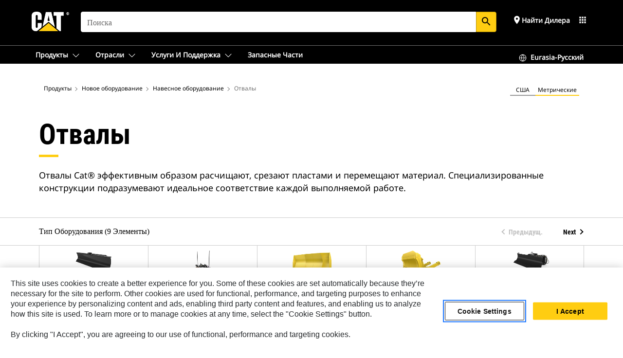

--- FILE ---
content_type: application/javascript
request_url: https://www.cat.com/etc.clientlibs/deg/components/content/dealerLocator/v6/dealerLocator/clientlibs/site.min.7b948db895fce8f47930aeb1666ee40d.js
body_size: 24588
content:
var $jscomp=$jscomp||{};$jscomp.scope={};$jscomp.createTemplateTagFirstArg=function(a){return a.raw=a};$jscomp.createTemplateTagFirstArgWithRaw=function(a,b){a.raw=b;return a};function escapeHtml(a){return"string"!==typeof a?a:a.replace(/&/g,"\x26amp;").replace(/</g,"\x26lt;").replace(/>/g,"\x26gt;").replace(/"/g,"\x26quot;").replace(/'/g,"\x26#39;").replace(/\//g,"\x26#x2F;")}
var authorListing=" Listings",authorOf="of",authorPage="Page",authorNoResults="No results are found",authorDirectionByName="No direction available for Search By Name",authorMoreInfo="More Info",authorNoDirection="The direction is not available.",authorEmbargo="Currently under Embargo\n\nSorry, no business activity",redirectedZipcode="",isDirectionMapActive=!1,resetFlag="false",geocoder=new google.maps.Geocoder,autocompleteInstance=null,map=null,mapDealer=null,favDealerMap=null,popup=null,favDealerPopup=
null,Popup=null,latlng=null,markersArray=[],originalIcon=null,hostProtocol="https:"===document.location.protocol?"https://":"http://",homeLang="en",dealerList=[],totalResults=0,isSearchByName=!1,userLocationName="",userLocationLatLong=null,headerDLCurrentLocationName="",userLat=null,userLong=null,userDefaultCountry="United States",geolocationCountryName="",maxResults=window._cat_drl_loc_max_results||50,searchDistance=window._cat_drl_loc_search_dist||600,locationType=window._cat_drl_loc_location_type||
"Digital",itemsPerLoad=6,visibleItemCount=0,productServIds="1,2",productDivId="1",productDivisionType="",catDrlLocAppId=window._cat_drl_loc_app_id||"uUX6JpD189P7sfDr",dlEnv=window._cat_drl_loc_sev_url+"/dls/cat/locations",isError=!1,errorStatus=Granite.I18n.get("check_your_spelling");defaultMinLength=3;var viewMoreButtonContainer,viewMoreButton,triggeredByUtilityBtn=!1,isInputAutoPopulated=!1;
function initMap(){null===map&&(map=new google.maps.Map(document.getElementById("map"),{center:latlng,zoom:7}))}function initDealerMap(){null===mapDealer&&(mapDealer=new google.maps.Map(document.getElementById("map-Dealer"),{center:latlng,zoom:7}))}function initFavDealerMap(){null===favDealerMap&&(favDealerMap=new google.maps.Map(document.getElementById("map-Dealer"),{center:latlng,zoom:7}))}
function buildFavDealerMarker(){var a=JSON.parse(localStorage.getItem("favorite_dealer"));a=new google.maps.LatLng(a.latitude,a.longitude);definePopupClass();favDealerMap=null;initFavDealerMap();setFavDealerMarker(a);zoomToFitFavDealerMap();$(".popup-bubble-content#content_favorite").parent().addClass("popup-bubble-anchor--selected")}
function definePopupClass(){Popup=function(a,b){this.position=a;var c=b.getAttribute("id");b.classList.add("popup-bubble-content");a=document.createElement("div");a.classList.add("popup-bubble-anchor");"content_favorite"===c&&a.classList.add("popup-bubble-anchor--selected");a.appendChild(b);this.anchor=document.createElement("div");this.anchor.classList.add("popup-tip-anchor");this.anchor.appendChild(a);this.stopEventPropagation()};Popup.prototype=Object.create(google.maps.OverlayView.prototype);
Popup.prototype.onAdd=function(){this.getPanes().floatPane.appendChild(this.anchor)};Popup.prototype.onRemove=function(){this.anchor.parentElement&&this.anchor.parentElement.removeChild(this.anchor)};Popup.prototype.draw=function(){var a=this.getProjection().fromLatLngToDivPixel(this.position),b=4E3>Math.abs(a.x)&&4E3>Math.abs(a.y)?"block":"none";"block"===b&&(this.anchor.style.left=a.x+"px",this.anchor.style.top=a.y+"px");this.anchor.style.display!==b&&(this.anchor.style.display=b)};Popup.prototype.stopEventPropagation=
function(){var a=this.anchor;a.style.cursor="auto";"click dblclick contextmenu wheel mousedown touchstart pointerdown".split(" ").forEach(function(b){a.addEventListener(b,function(c){c.stopPropagation()})})}}function centerDealerMap(){latlng&&map.panTo(latlng)}function getLocation(){navigator.geolocation&&navigator.geolocation.getCurrentPosition(getPosition,handleError);initialize()}
function getLocationOnClick(){navigator.geolocation&&navigator.geolocation.getCurrentPosition(getPosition,handleError);initialize()}function getHeaderDLCurrentLocation(){navigator.geolocation&&navigator.geolocation.getCurrentPosition(getHeaderCurrentPosition)}function handleError(a){1===a.code&&$(".form__label--error:eq(0)").text(locnDisabledError)}
function getHeaderCurrentPosition(a){var b=a.coords.latitude.toFixed(4);a=a.coords.longitude.toFixed(4);b=new google.maps.LatLng(b,a);geocoder.geocode({latLng:b},function(c,d){d===google.maps.GeocoderStatus.OK&&c[0]&&(headerDLCurrentLocationName=c[0].formatted_address)})}
function getPosition(a){map=null;userLat=a.coords.latitude.toFixed(4);userLong=a.coords.longitude.toFixed(4);latlng=new google.maps.LatLng(userLat,userLong);initMap();geocoder.geocode({latLng:latlng},function(b,c){if(c===google.maps.GeocoderStatus.OK)if(b[0])for(""===redirectedZipcode&&(c=$("#dealer-search__input").val(),c&&""!==c.trim()||($("#dealer-search__input").val(b[0].formatted_address),$(".auth .dealerLocator .form__label--error").text(""),$(".auth .dealerLocator .dealer-search__button").removeClass("dealer-search__icon--disabled"),
$(".auth .dealerLocator .dealer-search__button").removeAttr("disabled"),isInputAutoPopulated=!0)),c=0;c<b[0].address_components.length;c++){if("country"===b[0].address_components[c].types[0]){geolocationCountryName=b[0].address_components[c].long_name;break}}else return $(".form__label--error:eq(0)").text(geocodeNoResultsError),!1;else $(".form__label--error:eq(0)").text(geocodeStatusError+" "+c);return!0})}
function getDealerPosition(a){mapDealer=null;var b=dealerList[a-1];userLat=b.latitude;userLong=b.longitude;latlng=new google.maps.LatLng(userLat,userLong);initDealerMap();setDealerMarker(latlng,a)}function initialize(){geocoder.geocode({address:userDefaultCountry},function(a,b){b===google.maps.GeocoderStatus.OK&&(userLocationName=a[0].formatted_address,latlng=userLocationLatLong=a[0].geometry.location,initMap())})}
function getDivServiceIds(){var a={machines:"1",electrical:"6",indrail:"3",oilgas:"5",marine:"4",voctru:"8",onhigh:"7","all-eq":"1,6,3,5,4,8,7"},b=[],c=0;$("input[name\x3d'radio_example']").each(function(){$(this).is(":checked")&&(type=$(this).val(),"sales"===type?productServIds="1,2":"rental"===type?(productServIds="5,6,7,12",$(".auth.dealers #all-eq").is(":checked")?a["all-eq"]="1,6,3,5,4,8,7,2":$(".auth.dealers #machines").is(":checked")&&(a.machines="1,2",productServIds="5,6")):"parts"===type?
productServIds="3,4,8,9,10":"all"===type&&(productServIds="1,2,3,4,8,9,10,5,6,7,12",$(".auth.dealers #all-eq").is(":checked")?a["all-eq"]="1,6,3,5,4,8,7,2":$(".auth.dealers #machines").is(":checked")&&(a.machines="1,2")))});$("input[name\x3d'dealer_service']").each(function(){if($(this).is(":checked")){var d=a[$(this).attr("id")];"undefined"!==typeof d&&(b[c]=d,c++)}});productDivId=b.join(",")}
function zoomToFit(){var a=new google.maps.LatLngBounds,b;for(b=0;b<markersArray.length;b++)a.extend(markersArray[b].position);map.fitBounds(a)}function zoomToFitFavDealerMap(){var a=new google.maps.LatLngBounds;a.extend(favDealerPopup.position);favDealerMap.fitBounds(a)}
function toggleRadios(a){if(a)if(document.getElementById("sales").disabled=!1,document.getElementById("parts").disabled=!1,document.getElementById("rental").disabled=!1,document.getElementById("machines").disabled=!1,document.getElementById("electrical").disabled=!1,document.getElementById("rental").checked)document.getElementById("indrail").disabled=!0,document.getElementById("marine").disabled=!0,document.getElementById("onhigh").disabled=!0,document.getElementById("voctru").disabled=!0,document.getElementById("oilgas").disabled=
!0;else if(document.getElementById("sales").checked){if(document.getElementById("onhigh").disabled=!0,document.getElementById("onhigh").checked=!1,document.getElementById("indrail").disabled=!1,document.getElementById("marine").disabled=!1,document.getElementById("voctru").disabled=!1,document.getElementById("oilgas").disabled=!1,document.getElementById("indrail").checked||document.getElementById("marine").checked||document.getElementById("voctru").checked||document.getElementById("oilgas").checked)document.getElementById("rental").disabled=
!0}else document.getElementById("indrail").checked||document.getElementById("marine").checked||document.getElementById("voctru").checked||document.getElementById("oilgas").checked?document.getElementById("rental").disabled=!0:document.getElementById("onhigh").checked?(document.getElementById("rental").disabled=!0,document.getElementById("sales").disabled=!0):(document.getElementById("sales").disabled=!1,document.getElementById("rental").disabled=!1),document.getElementById("indrail").disabled=!1,
document.getElementById("marine").disabled=!1,document.getElementById("onhigh").disabled=!1,document.getElementById("voctru").disabled=!1,document.getElementById("oilgas").disabled=!1;else document.getElementById("sales").disabled=!0,document.getElementById("parts").disabled=!0,document.getElementById("rental").disabled=!0,document.getElementById("machines").disabled=!0,document.getElementById("electrical").disabled=!0,document.getElementById("indrail").disabled=!0,document.getElementById("marine").disabled=
!0,document.getElementById("onhigh").disabled=!0,document.getElementById("voctru").disabled=!0,document.getElementById("oilgas").disabled=!0}function resetForm(){resetFlag="true";$(".error-box.voc-error").css("display","none");document.getElementsByName("mini-form-9")[0].reset()}function posProcessDealer(a){var b=[];if(void 0!==a.error)return a;$.each(a,function(c,d){!0===d.inCountry&&b.push(d)});return b}var dealerDataPopup=!1;
function getDealerData(a,b){if(0==dealerDataPopup){dealerDataPopup=!0;var c=$(".dealers.auth").data("resource-type"),d=null;"location"===a&&(b=b.lng()+","+b.lat());getDivServiceIds();c.includes("catdotcom")?0<$(".lt-ie10").length?(d=new XMLHttpRequest,d.open("GET",c+".dealer-locator.html?searchType\x3d"+a+"\x26maxResults\x3d"+maxResults+"\x26locationType\x3d"+locationType+"\x26searchDistance\x3d"+searchDistance+"\x26productDivId\x3d"+productDivId+"\x26serviceId\x3d"+productServIds+"\x26searchValue\x3d"+
b,!0),d.onreadystatechange=function(){if(4===this.readyState)if(200<=this.status&&400>this.status){var e=JSON.parse(this.responseText);dealerList="location"===a?posProcessDealer(e):e;dlLoaded()}else e=getFormContent2("filters applied"),dataLayer.push({event:"formSubmitted",pagePath:document.location.pathname,formName:"dealer locator",formContent:document.getElementById("search-dealer").value?$("#search-dealer").val().toString():"user entered location",formContent2:e,formStatus:"fail - xml http request error",
formFieldCausingError:null}),resetFlag="false",displaySearchError(xhrError)},d.send(),d=null):$.getJSON(c+".dealer-locator.html",{searchType:a,maxResults:maxResults,searchDistance:searchDistance,productDivId:productDivId,serviceId:productServIds,searchValue:b,locationType:locationType}).done(function(e){dealerList="location"===a?posProcessDealer(e):e;dlLoaded()}).fail(function(e){e=getFormContent2("filters applied");dataLayer.push({event:"formSubmitted",pagePath:document.location.pathname,formName:"dealer locator",
formContent:document.getElementById("search-dealer").value?$("#search-dealer").val().toString():"user entered location",formContent2:e,formStatus:"fail",formFieldCausingError:null});resetFlag="false"}).always(function(e){dealerDataPopup=!1}):c.toLowerCase().includes("perkins")&&($("input[name\x3d'radio_example']").each(function(){$(this).is(":checked")&&(type=$(this).val(),"sales"===type?productServIds="1":"rental"===type?productServIds="4":"parts"===type?productServIds="3":"all"===type&&(productServIds=
"1,3,4"))}),0<$(".lt-ie10").length?(d=new XMLHttpRequest,d.open("GET",c+".dealer-locator.html?searchType\x3d"+a+"\x26maxResults\x3d"+maxResults+"\x26searchDistance\x3d"+searchDistance+"\x26serviceId\x3d"+productServIds+"\x26searchValue\x3d"+b,!0),d.onreadystatechange=function(){if(4===this.readyState)if(200<=this.status&&400>this.status){var e=JSON.parse(this.responseText);dealerList="location"===a?posProcessDealer(e):e;dlLoaded()}else e=getFormContent2("filters applied"),dataLayer.push({event:"formSubmitted",
pagePath:document.location.pathname,formName:"dealer locator",formContent:document.getElementById("search-dealer").value?$("#search-dealer").val().toString():"user entered location",formContent2:e,formStatus:"fail - xml http request error",formFieldCausingError:null}),resetFlag="false",displaySearchError(xhrError)},d.send(),d=null):$.getJSON(c+".dealer-locator.html",{searchType:a,maxResults:maxResults,searchDistance:searchDistance,serviceId:productServIds,searchValue:b}).done(function(e){dealerList=
"location"===a?posProcessDealer(e):e;dlLoaded()}).fail(function(e){e=getFormContent2("filters applied");dataLayer.push({event:"formSubmitted",pagePath:document.location.pathname,formName:"dealer locator",formContent:document.getElementById("search-dealer").value?$("#search-dealer").val().toString():"user entered location",formContent2:e,formStatus:"fail",formFieldCausingError:null});resetFlag="false"}).always(function(e){dealerDataPopup=!1}))}}
function radioRefresh(){toggleRadios(!0);visibleItemCount=0}
function loadDealers(a){$(".auth #dealers__panel--start .dealer__footer .dealer-select__button").addClass("dealer-search__icon--disabled");$(".auth #dealers__panel--start .dealer__footer .dealer-select__button").attr("disabled","");clearOverlays();radioRefresh();errorDisplay(a)&&($(".auth .dealers .dealers__panel--left .search-results__section").removeClass("no-display"),$(".auth .dealer__modal .dealerLocator .map-view__section").show(),$(".auth .dealers .dealer-list__container .view-more").show(),
isSearchByName?(centerDealerMap(),getDealerData("name",userInput)):($.isNumeric(userInput)&&(userInput=userInput+" "+geolocationCountryName),geocoder.geocode({address:userInput},function(b,c){c===google.maps.GeocoderStatus.OK?(userLocationName=b[0].formatted_address,userLocationLatLong=b[0].geometry.location,map.setCenter(userLocationLatLong),latlng=userLocationLatLong,centerDealerMap(),getDealerData("location",latlng)):(b=getFormContent2("filters applied"),dataLayer.push({event:"formSubmitted",pagePath:document.location.pathname,
formName:"dealer locator",formContent:"user entered location",formContent2:b,formStatus:"fail - address geocode was not successful",formFieldCausingError:"user entered location"}),resetFlag="false",displaySearchError(addressGeocodeError,c))})))}
function errorDisplay(a){a=$(a).hasClass("dealer-progression");var b="",c="";""!==$("#dealer-search__input").val()&&$(".auth .dealers #search-location").is(":checked")?(b=$("#dealer-search__input").val(),c=""):""!==$("#dealer-search__input").val()&&$(".auth .dealers #search-dealer").is(":checked")&&(c=$("#dealer-search__input").val(),b="");if(a){if(null==searchCharMinLength||""==searchCharMinLength)searchCharMinLength=defaultMinLength;if(""===b&&""===c)return $(".auth .dealers .form__label--error").text(authorAtLeastThree),
isError=!0,!1;if(""!==b){if(b.length<searchCharMinLength)return $(".auth .dealers .form__label--error").text(authorAtLeastThree),isError=!0,!1;userInput=b;isSearchByName=isError=!1}else{if(c.length<searchCharMinLength)return $(".auth .dealers .form__label--error").text(authorAtLeastThree),isError=!0,!1;userInput=c;isError=!1;isSearchByName=!0}}return!0}
function setMarker(a,b){b+=1;var c=document.createElement("div"),d=document.createTextNode(b);c.setAttribute("id","content_"+b);c.appendChild(d);popup=new Popup(a,c);popup.setMap(map);markersArray.push(popup)}
function setIconInMapPin(a){var b=document.createElementNS("http://www.w3.org/2000/svg","svg");b.setAttribute("xmlns","http://www.w3.org/2000/svg");b.setAttribute("width","21");b.setAttribute("height","12");b.setAttribute("viewBox","0 0 21 12");b.setAttribute("fill","none");var c=document.createElementNS("http://www.w3.org/2000/svg","path");c.setAttribute("fill-rule","evenodd");c.setAttribute("clip-rule","evenodd");c.setAttribute("d","M5.31746 9.64664L5.58306 9.36338C5.89552 9.11159 5.95801 8.60802 5.95801 8.41918V6.64093H3.73954V6.87698V8.90701C3.73954 9.20601 3.45832 9.44206 3.13024 9.44206C2.80215 9.44206 2.52094 9.20601 2.52094 8.90701V2.37628C2.52094 2.07729 2.80215 1.84124 3.13024 1.84124C3.45832 1.84124 3.73954 2.07729 3.73954 2.37628V2.48644V4.81547H5.94239V2.36055C5.94239 1.24324 5.12999 0.314776 4.06762 0.125935L3.97388 0.110198C3.80203 0.078725 3.31771 0.0629883 3.14586 0.0629883H3.11461C2.94276 0.0629883 2.45845 0.0944617 2.28659 0.110198H2.23972C1.05237 0.188882 0.0993652 1.18029 0.0993652 2.37628V9.19028C0.0993652 10.4492 1.11486 11.4721 2.38033 11.4721H3.00525L5.31746 9.64664Z");
c.setAttribute("fill","black");b.appendChild(c);c=document.createElementNS("http://www.w3.org/2000/svg","path");c.setAttribute("d","M11.7385 0.267578H8.27017L6.53601 8.68671L10.1449 5.83837L13.7382 8.96998L11.7385 0.267578ZM9.47314 5.27185L9.48877 5.22464L10.1137 2.3763L10.1293 2.50219L10.7386 5.2089L10.7542 5.27185H9.47314Z");c.setAttribute("fill","black");b.appendChild(c);c=document.createElementNS("http://www.w3.org/2000/svg","path");c.setAttribute("d","M10.3012 6.76674L10.1137 6.60938L3.927 11.535H15.7537L10.3012 6.76674Z");
c.setAttribute("fill","black");b.appendChild(c);c=document.createElementNS("http://www.w3.org/2000/svg","path");c.setAttribute("fill-rule","evenodd");c.setAttribute("clip-rule","evenodd");c.setAttribute("d","M13.1447 2.42337V0.251709H18.8939V2.42337H17.3629V11.4562H16.613L14.8632 9.92978V2.42337H13.1447Z");c.setAttribute("fill","black");b.appendChild(c);c=document.createElementNS("http://www.w3.org/2000/svg","path");c.setAttribute("fill-rule","evenodd");c.setAttribute("clip-rule","evenodd");c.setAttribute("d",
"M20.1437 0.424854C20.4874 0.424854 20.7686 0.708115 20.7686 1.05432C20.7686 1.40053 20.4874 1.68379 20.1437 1.68379C19.8 1.68379 19.5188 1.40053 19.5188 1.05432C19.5188 0.708115 19.8 0.424854 20.1437 0.424854ZM20.1437 0.314697C19.7375 0.314697 19.4094 0.645168 19.4094 1.05432C19.4094 1.46348 19.7375 1.79395 20.1437 1.79395C20.5499 1.79395 20.878 1.46348 20.878 1.05432C20.878 0.645168 20.5499 0.314697 20.1437 0.314697ZM20.0031 1.10153H20.1437C20.175 1.10153 20.2531 1.10153 20.2687 1.19595C20.2843 1.30611 20.2687 1.41627 20.2999 1.47921H20.4405C20.4249 1.432 20.4093 1.29037 20.4093 1.2589C20.4093 1.0858 20.3624 1.05432 20.2531 1.03859C20.3624 1.02285 20.4405 0.944165 20.4405 0.849745C20.4405 0.739588 20.3624 0.645168 20.2062 0.645168H19.8625V1.49495H20.0031V1.10153ZM20.0031 0.723852H20.175C20.2687 0.723852 20.2999 0.786798 20.2999 0.849745C20.2999 0.928429 20.2531 0.991376 20.175 0.991376H20.0031V0.723852Z");
c.setAttribute("fill","black");b.appendChild(c);a.appendChild(b)}function setDealerMarker(a,b){var c=document.createElement("div"),d=$(".dealers.auth").data("resource-type");c.setAttribute("id","content_"+b);void 0!=d&&null!=d&&d.toLowerCase().includes("catdotcom")&&setIconInMapPin(c);popup=new Popup(a,c);popup.setMap(mapDealer);markersArray.push(popup);c.parentElement.classList.add("popup-bubble-anchor--selected")}
function setFavDealerMarker(a){var b=document.createElement("div"),c=$(".dealers.auth").data("resource-type");null!==favDealerPopup&&favDealerPopup.setMap(null);b.setAttribute("id","content_favorite");void 0!=c&&null!=c&&c.toLowerCase().includes("catdotcom")&&setIconInMapPin(b);favDealerPopup=new Popup(a,b);favDealerPopup.setMap(favDealerMap)}
function applyHighlight(a){a&&(a=$("#content_"+a+".popup-bubble-content").parent(),a.hasClass("popup-bubble-anchor--selected")||a.addClass("popup-bubble-anchor--hovered"))}function removeHighlight(a){a&&(a=$("#content_"+a+".popup-bubble-content").parent(),a.removeClass("popup-bubble-anchor--hovered"))}
function getCurrentDay(){var a=(new Date).getDay();a=$('li[data-day\x3d"'+"Sunday Monday Tuesday Wednesday Thursday Friday Saturday".split(" ")[a]+'"]');a.find(".dealers__info-day").addClass("current-day");a.find(".dealers__info-hours").addClass("current-day")}
function getServicesData(a){$(".auth #dealers__panel--info .dealer-back__button.back-to-results").css("display","flex");var b=$("#dealers__panel--info .dealers__info .results__list-item").attr("data-dealer"),c=null,d=a-1,e="",h=$(".dealers.auth").data("resource-type"),m=void 0!=h&&null!=h&&h.toLowerCase().includes("perkins"),g=JSON.parse(localStorage.getItem("favorite_dealer")),f=getCookie("li_aemuinfo");b&&(c=b.split("_")[1],removeHighlight(c));$("#dealers__panel--info .dealers__info .results__list-item").attr("data-dealer",
"dealer_"+a);b=g&&g.dealerCode===dealerList[d].dealerCode;$("#dealers__panel--info .dealers__info .results__list-item").attr("data-favorite-dealer",b?"true":"false");triggeredByUtilityBtn&&b?($(".auth #dealers__panel--info .dealer__footer .dealer-select__button:not(.change-dealer__select)").hide(),$(".auth #dealers__panel--info .dealer__footer .dealer-select__button.change-dealer__select").show()):($(".auth #dealers__panel--info .dealer__footer .dealer-select__button:not(.change-dealer__select)").show(),
$(".auth #dealers__panel--info .dealer__footer .dealer-select__button.change-dealer__select").hide());f?(triggeredByUtilityBtn?$(".auth #dealers__panel--info .dealer__footer .dealer-select__button.change-dealer__select").attr("onclick","favChangeDealer()"):$(".auth #dealers__panel--info .dealer__footer .dealer-select__button.change-dealer__select").attr("onclick","favoriteDealer()"),$(".auth #dealers__panel--info .dealer__footer .dealer-select__button.change-dealer__select").removeAttr("data-dismiss")):
$(".auth #dealers__panel--info .dealer__footer .dealer-select__button.change-dealer__select").removeAttr("onclick");e=m?'\x3ch3\x3e\x3cspan class\x3d"results__dealer-name"\x3e'+dealerList[d].dealerLocationName+"\x3c/span\x3e\x3c/h3\x3e":'\x3ch3\x3e\x3cspan class\x3d"results__dealer-name"\x3e'+dealerList[d].marketingName+"\x3c/span\x3e\x3c/h3\x3e";e+='\x3cspan class\x3d"results__dealer-code"\x3e'+dealerList[d].dealerCode+"\x3c/span\x3e";e+='\x3cdiv class\x3d"dealer-address"\x3e\x3cul class\x3d"results-info dealer-contact-info"\x3e\x3cli\x3e'+
dealerList[d].siteAddress+"\x3c/li\x3e\x3cli\x3e"+dealerList[d].siteCity+"\x26nbsp;"+dealerList[d].siteState+"\x26nbsp;"+dealerList[d].sitePostal+"\x3c/li\x3e\x3c/ul\x3e";dealerList[d].distance&&(e+='\x3cp class\x3d"results-info__distance"\x3e'+dealerList[d].distance.toFixed(1)+"\x26nbsp;"+milesAway+"\x3c/p\x3e");e+="\x3c/div\x3e";if(void 0!=h&&null!=h&&h.toLowerCase().includes("catdotcom")){if(void 0!=dealerList[d].type&&null!=dealerList[d].type)if("main"==dealerList[d].type.toLowerCase()||"branch"==
dealerList[d].type.toLowerCase()||"digital"==dealerList[d].type.toLowerCase())e+='\x3cspan class\x3d"cat-primary-dealer"\x3e\x3cimg src\x3d"/etc.clientlibs/deg/components/content/dealerLocator/v4/dealerLocator/clientlibs/site/css/resources/img/CatDealer_logo.svg" alt\x3d"Cat Dealer"\x3e\x3c/span\x3e';else if(void 0==dealerList[d].isSubDealer||null==dealerList[d].isSubDealer||!dealerList[d].isSubDealer||"teps"!=dealerList[d].type.toLowerCase()&&"meps"!=dealerList[d].type.toLowerCase())void 0!=dealerList[d].isSubDealer&&
null!=dealerList[d].isSubDealer&&dealerList[d].isSubDealer&&"assc"==dealerList[d].type.toLowerCase()&&(e+='\x3cspan class\x3d"cat-primary-dealer"\x3e\x3cimg src\x3d"/etc.clientlibs/deg/components/content/dealerLocator/v4/dealerLocator/clientlibs/site/css/resources/img/Cat_Authorized_Sales_Service_Center.svg" alt\x3d"Cat Authorized Sales Service Center"\x3e\x3c/span\x3e');else{var n=!1,k=!1;$.each(dealerList[d].stores,function(u,q){$.each(q.services,function(p,r){4==r.serviceId?n=!0:k||3!=r.serviceId||
(k=!0)})});!n&&k?e+='\x3cspan class\x3d"cat-primary-dealer"\x3e\x3cimg src\x3d"/etc.clientlibs/deg/components/content/dealerLocator/v4/dealerLocator/clientlibs/site/css/resources/img/Cat_Authorized_Part_Center.svg" alt\x3d"Cat Authorized Parts Center"\x3e\x3c/span\x3e':n&&k&&(e+='\x3cspan class\x3d"cat-primary-dealer"\x3e\x3cimg src\x3d"/etc.clientlibs/deg/components/content/dealerLocator/v4/dealerLocator/clientlibs/site/css/resources/img/Cat_AuthorizedP\x26S_Center.svg" alt\x3d"Cat Authorized Parts \x26 Service Center"\x3e\x3c/span\x3e')}$.each(dealerList[d].stores,
function(){2==this.productDivisionId&&(e+='\x3cspan class\x3d"cat-primary-dealer"\x3e\x3cimg src\x3d"/etc.clientlibs/deg/components/content/dealerLocator/v4/dealerLocator/clientlibs/site/css/resources/img/The_Cat_Rental_Store.svg" alt\x3d"The Cat Rental Store"\x3e\x3c/span\x3e')})}else if(m)if("branch"==dealerList[d].type.toLowerCase()||"digital"==dealerList[d].type.toLowerCase())e+='\x3cspan class\x3d"perkins-primary-dealer"\x3e\x3cimg src\x3d"/etc.clientlibs/deg/components/content/dealerLocator/v4/dealerLocator/clientlibs/site/css/resources/img/Perkins_Logo.svg" alt\x3d"Perkins Dealer"\x3e\x3c/span\x3e';
else if("psld"==dealerList[d].type.toLowerCase()){var l=!1;$.each(dealerList[d].stores,function(){for(var u=0;u<this.services.length;u++)if(4==this.services[u].serviceId){l=!0;break}});e=l?e+('\x3cspan class\x3d"parts-services-icon"\x3e'+secondaryDealerPill+"\x3c/span\x3e"):e+('\x3cspan class\x3d"parts-icon"\x3e'+tertiaryDealerPill+"\x3c/span\x3e")}e+=getContactDetails(dealerList[d],a);e+='\x3cdiv class\x3d"dealers_accordion accordion"\x3e\x3cdiv class\x3d"dealers-container container auth"\x3e\x3cdiv class\x3d"accordions__group"\x3e';
$.each(dealerList[d].stores,function(u,q){e+='\x3carticle class\x3d"accordion__item "\x3e\x3ch3 class\x3d"accordion__heading" tabindex\x3d"0" role\x3d"button" aria-label\x3d"Heading Level 3 '+q.productDivisionType+'" aria-expanded\x3d"false" aria-controls\x3d"accordion__group--1-0"\x3e'+q.productDivisionType+'\x3c/h3\x3e\x3cdiv class\x3d"accordion__body" id\x3d"accordion__group--1-0"\x3e';$.each(q.services,function(p,r){e+='\x3cdiv class\x3d"row dealer-timings__info"\x3e\x3cp role\x3d"heading" aria-level\x3d"4"\x3e'+
r.serviceDesc+"\x3c/p\x3e";$.each(r.phoneNumbers,function(w,t){16===t.phoneNumberTypeId&&"Service"===t.phoneNumberType&&""!=t.phoneNumber&&null!=t.phoneNumber&&(e+='\x3cp class\x3d"dealers-work__info" \x3e'+t.phoneNumberType+"\x3c/p\x3e",e+='\x3cdiv class\x3d"dealer-contact__info" \x3e\n                                  \x3csvg xmlns\x3d"http://www.w3.org/2000/svg" width\x3d"24" height\x3d"24" viewBox\x3d"0 0 24 24" fill\x3d"none"\x3e\n                                    \x3cpath fill-rule\x3d"evenodd" clip-rule\x3d"evenodd" d\x3d"M4.19326 2.86725C4.61017 2.45966 5.17005 2.23145 5.75309 2.23145C6.33613 2.23145 6.89601 2.45966 7.31291 2.86725L7.31846 2.87267L10.0392 5.59347C10.4467 6.00807 10.6749 6.56614 10.6749 7.14744C10.6749 7.72875 10.4466 8.2868 10.0392 8.7014L9.5491 8.21976L10.0314 8.70918C9.95319 8.78626 9.89108 8.87812 9.84869 8.97941C9.80629 9.08071 9.78446 9.18942 9.78446 9.29923C9.78446 9.40904 9.80629 9.51776 9.84869 9.61905C9.89108 9.72035 9.95319 9.81221 10.0314 9.88929L10.035 9.89282L14.3211 14.179C14.481 14.3341 14.695 14.4209 14.9179 14.4209C15.1418 14.4209 15.3568 14.3332 15.517 14.1767L15.9973 14.668L15.5157 14.1779C15.9303 13.7705 16.4883 13.5421 17.0696 13.5421C17.6509 13.5421 18.209 13.7705 18.6236 14.1779L18.6253 14.1796L21.3642 16.8898C21.7718 17.3067 21.9999 17.8667 21.9999 18.4497C21.9999 19.0327 21.7717 19.5926 21.3641 20.0095L21.3532 20.0205L20.7141 20.6454C19.8678 21.501 18.7531 22.0398 17.5567 22.1714C16.3583 22.3032 15.151 22.0184 14.1379 21.3648L14.5104 20.7874L14.126 21.3569C9.68403 18.3596 5.85566 14.5411 2.84684 10.1068L2.83803 10.0935C2.18442 9.08038 1.89958 7.87309 2.03141 6.67465C2.16301 5.47832 2.70179 4.36363 3.55737 3.51734L4.18232 2.87819L4.19326 2.86725ZM14.8886 20.2137C15.6353 20.6935 16.5241 20.9024 17.4065 20.8054C18.2911 20.708 19.1152 20.3091 19.7403 19.6756L19.749 19.6669L20.3861 19.0441C20.5397 18.8845 20.6257 18.6714 20.6257 18.4497C20.6257 18.2274 20.5393 18.0138 20.3848 17.854L17.6603 15.1581L17.6596 15.1573C17.5021 15.0029 17.2903 14.9164 17.0696 14.9164C16.8487 14.9164 16.6366 15.0032 16.479 15.1581L15.9973 14.668L16.4777 15.1593C16.0608 15.5669 15.5009 15.7951 14.9179 15.7951C14.3348 15.7951 13.7749 15.5669 13.358 15.1593L13.3525 15.1539L9.06479 10.8661L9.0668 10.8681L9.54907 10.3787L9.06323 10.8646L9.06479 10.8661C8.85777 10.6616 8.69333 10.4181 8.58097 10.1496C8.46826 9.88027 8.41021 9.59121 8.41021 9.29923C8.41021 9.00726 8.46826 8.7182 8.58097 8.44886C8.69283 8.18159 8.85631 7.93903 9.06202 7.73507C9.21503 7.57779 9.30069 7.36698 9.30069 7.14744C9.30069 6.92732 9.21457 6.71596 9.06079 6.55855L6.34983 3.8476C6.18996 3.6925 5.97593 3.6057 5.75309 3.6057C5.53135 3.6057 5.31833 3.69164 5.15872 3.8453L4.52722 4.49115C3.89375 5.11623 3.49474 5.94029 3.39743 6.82491C3.3004 7.70698 3.50916 8.59554 3.98866 9.34204C6.8971 13.6265 10.5966 17.3164 14.8886 20.2137Z" fill\x3d"#666565"\x3e\x3c/path\x3e\n                                  \x3c/svg\x3e\n                                  \x3cspan class\x3d"dealers__general-info-data"\x3e\n                                    \x3ca href\x3d"tel: '+
t.phoneNumber.replace(/\s/g,"")+'" aria-label\x3d"Call to  '+t.phoneNumber+'"\x3e '+t.phoneNumber+" \x3c/a\x3e\n                                  \x3c/span\x3e\n                                \x3c/div\x3e");9===t.phoneNumberTypeId&&"Email"===t.phoneNumberType&&""!=t.phoneNumber&&null!=t.phoneNumber&&(e+='\x3cdiv class\x3d"dealer-contact__info" \x3e\n                                              \x3csvg xmlns\x3d"http://www.w3.org/2000/svg" width\x3d"24" height\x3d"24" viewBox\x3d"0 0 24 24" fill\x3d"none"\x3e\n                                                \x3cpath fill-rule\x3d"evenodd" clip-rule\x3d"evenodd" d\x3d"M22.8949 5.76317V18.6332C22.8949 19.9094 21.8604 20.944 20.5842 20.944H3.41569C2.13949 20.944 1.10492 19.9094 1.10492 18.6332V5.36668C1.10492 4.09047 2.13949 3.05591 3.41569 3.05591H20.5842C21.8604 3.05591 22.8949 4.09047 22.8949 5.36668V5.74982C22.895 5.75427 22.895 5.75872 22.8949 5.76317ZM2.60492 5.36668C2.60492 4.9189 2.96791 4.55591 3.41569 4.55591H20.5842C21.0319 4.55591 21.3949 4.9189 21.3949 5.36668V5.41089L12.516 12.9868C12.3707 13.1066 12.1883 13.1722 11.9999 13.1722C11.8116 13.1722 11.6291 13.1066 11.4839 12.9868L2.60492 5.41086V5.36668ZM2.60492 7.38269L10.5142 14.1313L10.521 14.137C10.9363 14.4828 11.4596 14.6722 11.9999 14.6722C12.5403 14.6722 13.0636 14.4829 13.4789 14.137L21.3949 7.3827V18.6332C21.3949 19.081 21.0319 19.444 20.5842 19.444H3.41569C2.96791 19.444 2.60492 19.081 2.60492 18.6332V7.38269Z" fill\x3d"#666565"\x3e\x3c/path\x3e\n                                              \x3c/svg\x3e\n                                              \x3cspan class\x3d"dealers__general-info-data"\x3e\n                                                \x3ca href\x3d"mailto: '+
t.phoneNumber+'" aria-label\x3d"Email to '+t.phoneNumber+'"\x3e '+t.phoneNumber+"\x3c/a\x3e\n                                              \x3c/span\x3e\n                                            \x3c/div\x3e")});r.storeHours&&(r.storeHours.mon&&(p=splitString(r.storeHours.mon),e+='\x3cul class\x3d"dealers__info--list"\x3e\x3cli data-day\x3d'+Granite.I18n.get("monday")+'\x3e\x3cspan class\x3d"dealers__info-day"\x3e'+Granite.I18n.get("monday")+'\x3c/span\x3e\x3cspan class\x3d"dealers__info-hours"\x3e\x3cspan\x3e'+
p[0]+'\x3c/span\x3e\x3cspan aria-label\x3d"to"\x3e-\x3c/span\x3e\x3cspan\x3e'+p[1]+"\x3c/span\x3e\x3c/span\x3e\x3c/li\x3e"),r.storeHours.tue&&(p=splitString(r.storeHours.tue),e+="\x3cli data-day\x3d"+Granite.I18n.get("tuesday")+'\x3e\x3cspan class\x3d"dealers__info-day"\x3e'+Granite.I18n.get("tuesday")+'\x3c/span\x3e\x3cspan class\x3d"dealers__info-hours"\x3e\x3cspan\x3e'+p[0]+'\x3c/span\x3e\x3cspan aria-label\x3d"to"\x3e-\x3c/span\x3e\x3cspan\x3e'+p[1]+"\x3c/span\x3e\x3c/span\x3e\x3c/li\x3e"),r.storeHours.wed&&
(p=splitString(r.storeHours.wed),e+="\x3cli data-day\x3d"+Granite.I18n.get("wednesday")+'\x3e\x3cspan class\x3d"dealers__info-day"\x3e'+Granite.I18n.get("wednesday")+'\x3c/span\x3e\x3cspan class\x3d"dealers__info-hours"\x3e\x3cspan\x3e'+p[0]+'\x3c/span\x3e\x3cspan aria-label\x3d"to"\x3e-\x3c/span\x3e\x3cspan\x3e'+p[1]+"\x3c/span\x3e\x3c/span\x3e\x3c/li\x3e"),r.storeHours.thu&&(p=splitString(r.storeHours.thu),e+="\x3cli data-day\x3d"+Granite.I18n.get("thursday")+'\x3e\x3cspan class\x3d"dealers__info-day"\x3e'+
Granite.I18n.get("thursday")+'\x3c/span\x3e\x3cspan class\x3d"dealers__info-hours"\x3e\x3cspan\x3e'+p[0]+'\x3c/span\x3e\x3cspan aria-label\x3d"to"\x3e-\x3c/span\x3e\x3cspan\x3e'+p[1]+"\x3c/span\x3e\x3c/span\x3e\x3c/li\x3e"),r.storeHours.fri&&(p=splitString(r.storeHours.fri),e+="\x3cli data-day\x3d"+Granite.I18n.get("friday")+'\x3e\x3cspan class\x3d"dealers__info-day"\x3e'+Granite.I18n.get("friday")+'\x3c/span\x3e\x3cspan class\x3d"dealers__info-hours"\x3e\x3cspan\x3e'+p[0]+'\x3c/span\x3e\x3cspan aria-label\x3d"to"\x3e-\x3c/span\x3e\x3cspan\x3e'+
p[1]+"\x3c/span\x3e\x3c/span\x3e\x3c/li\x3e"),r.storeHours.sat&&(p=splitString(r.storeHours.sat),e+="\x3cli data-day\x3d"+Granite.I18n.get("saturday")+'\x3e\x3cspan class\x3d"dealers__info-day"\x3e'+Granite.I18n.get("saturday")+'\x3c/span\x3e\x3cspan class\x3d"dealers__info-hours"\x3e\x3cspan\x3e'+p[0]+'\x3c/span\x3e\x3cspan aria-label\x3d"to"\x3e-\x3c/span\x3e\x3cspan\x3e'+p[1]+"\x3c/span\x3e\x3c/span\x3e\x3c/li\x3e"),r.storeHours.sun&&(r=splitString(r.storeHours.sun),e+="\x3cli data-day\x3d"+Granite.I18n.get("sunday")+
'\x3e\x3cspan class\x3d"dealers__info-day"\x3e'+Granite.I18n.get("sunday")+'\x3c/span\x3e\x3cspan class\x3d"dealers__info-hours"\x3e\x3cspan\x3e'+r[0]+'\x3c/span\x3e\x3cspan aria-label\x3d"to"\x3e-\x3c/span\x3e\x3cspan\x3e'+r[1]+"\x3c/span\x3e\x3c/span\x3e\x3c/li\x3e"));e+="\x3c/ul\x3e\x3c/div\x3e\x3chr\x3e"});e+="\x3c/div\x3e\x3c/article\x3e"});e+="\x3c/div\x3e\x3c/div\x3e\x3c/div\x3e";applyHighlight(a);$("#dealers__panel--info .dealers__info .results__list-item").html(e);$(".auth .accordions__group").each(function(u,
q){makeAccordions(q)});$("#dealers__panel--info .dealer-details__body .map-container").css("display","block");getDealerPosition(a);getCurrentDay()}
function getLoggedinDealerData(a){if(a){var b=$(".dealers.auth").data("resource-type"),c=void 0!=b&&null!=b&&b.toLowerCase().includes("perkins");JSON.parse(localStorage.getItem("favorite_dealer"));var d="";d=c?'\x3ch3\x3e\x3cspan class\x3d"results__dealer-name"\x3e'+escapeHtml(a.dealerLocationName)+"\x3c/span\x3e\x3c/h3\x3e":'\x3ch3\x3e\x3cspan class\x3d"results__dealer-name"\x3e'+escapeHtml(a.marketingName)+"\x3c/span\x3e\x3c/h3\x3e";d+='\x3cspan class\x3d"results__dealer-code"\x3e'+escapeHtml(a.dealerCode)+
"\x3c/span\x3e";d+='\x3cdiv class\x3d"dealer-address"\x3e\x3cul class\x3d"results-info dealer-contact-info"\x3e\x3cli\x3e'+escapeHtml(a.siteAddress)+"\x3c/li\x3e\x3cli\x3e"+escapeHtml(a.siteCity)+"\x26nbsp;"+escapeHtml(a.siteState)+"\x26nbsp;"+escapeHtml(a.sitePostal)+"\x3c/li\x3e\x3c/ul\x3e";a.distance&&(d+='\x3cp class\x3d"results-info__distance"\x3e'+a.distance.toFixed(1)+"\x26nbsp;"+milesAway+"\x3c/p\x3e");d+="\x3c/div\x3e";var e="true"===$("#useDealerTerminology").attr("data-value")?Granite.I18n.get("selected_dealer_label"):
Granite.I18n.get("selected_distributor_label");d+='\x3cdiv class\x3d"dealer-selected"\x3e\x3cp\x3e'+e+"\x3c/p\x3e\x3c/div\x3e";if(void 0!=b&&null!=b&&b.toLowerCase().includes("catdotcom")){if(void 0!=a.type&&null!=a.type)if("main"==a.type.toLowerCase()||"branch"==a.type.toLowerCase()||"digital"==a.type.toLowerCase())d+='\x3cspan class\x3d"cat-primary-dealer"\x3e\x3cimg src\x3d"/etc.clientlibs/deg/components/content/dealerLocator/v4/dealerLocator/clientlibs/site/css/resources/img/CatDealer_logo.svg" alt\x3d"Cat Dealer"\x3e\x3c/span\x3e';
else if(void 0==a.isSubDealer||null==a.isSubDealer||!a.isSubDealer||"teps"!=a.type.toLowerCase()&&"meps"!=a.type.toLowerCase())void 0!=a.isSubDealer&&null!=a.isSubDealer&&a.isSubDealer&&"assc"==a.type.toLowerCase()&&(d+='\x3cspan class\x3d"cat-primary-dealer"\x3e\x3cimg src\x3d"/etc.clientlibs/deg/components/content/dealerLocator/v4/dealerLocator/clientlibs/site/css/resources/img/Cat_Authorized_Sales_Service_Center.svg" alt\x3d"Cat Authorized Sales Service Center"\x3e\x3c/span\x3e');else{var h=!1,
m=!1;$.each(a.stores,function(f,n){$.each(n.services,function(k,l){4==l.serviceId?h=!0:m||3!=l.serviceId||(m=!0)})});!h&&m?d+='\x3cspan class\x3d"cat-primary-dealer"\x3e\x3cimg src\x3d"/etc.clientlibs/deg/components/content/dealerLocator/v4/dealerLocator/clientlibs/site/css/resources/img/Cat_Authorized_Part_Center.svg" alt\x3d"Cat Authorized Parts Center"\x3e\x3c/span\x3e':h&&m&&(d+='\x3cspan class\x3d"cat-primary-dealer"\x3e\x3cimg src\x3d"/etc.clientlibs/deg/components/content/dealerLocator/v4/dealerLocator/clientlibs/site/css/resources/img/Cat_AuthorizedP\x26S_Center.svg" alt\x3d"Cat Authorized Parts \x26 Service Center"\x3e\x3c/span\x3e')}$.each(a.stores,
function(){2==this.productDivisionId&&(d+='\x3cspan class\x3d"cat-primary-dealer"\x3e\x3cimg src\x3d"/etc.clientlibs/deg/components/content/dealerLocator/v4/dealerLocator/clientlibs/site/css/resources/img/The_Cat_Rental_Store.svg" alt\x3d"The Cat Rental Store"\x3e\x3c/span\x3e')})}else if(c)if("branch"==a.type.toLowerCase()||"digital"==a.type.toLowerCase())d+='\x3cspan class\x3d"perkins-primary-dealer"\x3e\x3cimg src\x3d"/etc.clientlibs/deg/components/content/dealerLocator/v4/dealerLocator/clientlibs/site/css/resources/img/Perkins_Logo.svg" alt\x3d"Perkins Dealer"\x3e\x3c/span\x3e';
else if("psld"==a.type.toLowerCase()){var g=!1;$.each(a.stores,function(){for(var f=0;f<this.services.length;f++)if(4==this.services[f].serviceId){g=!0;break}});d=g?d+('\x3cspan class\x3d"parts-services-icon"\x3e'+secondaryDealerPill+"\x3c/span\x3e"):d+('\x3cspan class\x3d"parts-icon"\x3e'+tertiaryDealerPill+"\x3c/span\x3e")}d+=getContactDetails(a);d+='\x3cdiv class\x3d"dealers_accordion accordion"\x3e\x3cdiv class\x3d"dealers-container container auth"\x3e\x3cdiv class\x3d"accordions__group"\x3e';
$.each(a.stores,function(f,n){d+='\x3carticle class\x3d"accordion__item "\x3e\x3ch3 class\x3d"accordion__heading" tabindex\x3d"0" role\x3d"button" aria-label\x3d"Heading Level 3 '+escapeHtml(n.productDivisionType)+'" aria-expanded\x3d"false" aria-controls\x3d"accordion__group--1-0"\x3e'+escapeHtml(n.productDivisionType)+'\x3c/h3\x3e\x3cdiv class\x3d"accordion__body" id\x3d"accordion__group--1-0"\x3e';$.each(n.services,function(k,l){d+='\x3cdiv class\x3d"row dealer-timings__info"\x3e\x3cp role\x3d"heading" aria-level\x3d"4"\x3e'+
l.serviceDesc+"\x3c/p\x3e";$.each(l.phoneNumbers,function(u,q){16===q.phoneNumberTypeId&&"Service"===q.phoneNumberType&&""!=q.phoneNumber&&null!=q.phoneNumber&&(d+='\x3cp class\x3d"dealers-work__info" \x3e'+q.phoneNumberType+"\x3c/p\x3e",d+='\x3cdiv class\x3d"dealer-contact__info" \x3e\n                                  \x3csvg xmlns\x3d"http://www.w3.org/2000/svg" width\x3d"24" height\x3d"24" viewBox\x3d"0 0 24 24" fill\x3d"none"\x3e\n                                    \x3cpath fill-rule\x3d"evenodd" clip-rule\x3d"evenodd" d\x3d"M4.19326 2.86725C4.61017 2.45966 5.17005 2.23145 5.75309 2.23145C6.33613 2.23145 6.89601 2.45966 7.31291 2.86725L7.31846 2.87267L10.0392 5.59347C10.4467 6.00807 10.6749 6.56614 10.6749 7.14744C10.6749 7.72875 10.4466 8.2868 10.0392 8.7014L9.5491 8.21976L10.0314 8.70918C9.95319 8.78626 9.89108 8.87812 9.84869 8.97941C9.80629 9.08071 9.78446 9.18942 9.78446 9.29923C9.78446 9.40904 9.80629 9.51776 9.84869 9.61905C9.89108 9.72035 9.95319 9.81221 10.0314 9.88929L10.035 9.89282L14.3211 14.179C14.481 14.3341 14.695 14.4209 14.9179 14.4209C15.1418 14.4209 15.3568 14.3332 15.517 14.1767L15.9973 14.668L15.5157 14.1779C15.9303 13.7705 16.4883 13.5421 17.0696 13.5421C17.6509 13.5421 18.209 13.7705 18.6236 14.1779L18.6253 14.1796L21.3642 16.8898C21.7718 17.3067 21.9999 17.8667 21.9999 18.4497C21.9999 19.0327 21.7717 19.5926 21.3641 20.0095L21.3532 20.0205L20.7141 20.6454C19.8678 21.501 18.7531 22.0398 17.5567 22.1714C16.3583 22.3032 15.151 22.0184 14.1379 21.3648L14.5104 20.7874L14.126 21.3569C9.68403 18.3596 5.85566 14.5411 2.84684 10.1068L2.83803 10.0935C2.18442 9.08038 1.89958 7.87309 2.03141 6.67465C2.16301 5.47832 2.70179 4.36363 3.55737 3.51734L4.18232 2.87819L4.19326 2.86725ZM14.8886 20.2137C15.6353 20.6935 16.5241 20.9024 17.4065 20.8054C18.2911 20.708 19.1152 20.3091 19.7403 19.6756L19.749 19.6669L20.3861 19.0441C20.5397 18.8845 20.6257 18.6714 20.6257 18.4497C20.6257 18.2274 20.5393 18.0138 20.3848 17.854L17.6603 15.1581L17.6596 15.1573C17.5021 15.0029 17.2903 14.9164 17.0696 14.9164C16.8487 14.9164 16.6366 15.0032 16.479 15.1581L15.9973 14.668L16.4777 15.1593C16.0608 15.5669 15.5009 15.7951 14.9179 15.7951C14.3348 15.7951 13.7749 15.5669 13.358 15.1593L13.3525 15.1539L9.06479 10.8661L9.0668 10.8681L9.54907 10.3787L9.06323 10.8646L9.06479 10.8661C8.85777 10.6616 8.69333 10.4181 8.58097 10.1496C8.46826 9.88027 8.41021 9.59121 8.41021 9.29923C8.41021 9.00726 8.46826 8.7182 8.58097 8.44886C8.69283 8.18159 8.85631 7.93903 9.06202 7.73507C9.21503 7.57779 9.30069 7.36698 9.30069 7.14744C9.30069 6.92732 9.21457 6.71596 9.06079 6.55855L6.34983 3.8476C6.18996 3.6925 5.97593 3.6057 5.75309 3.6057C5.53135 3.6057 5.31833 3.69164 5.15872 3.8453L4.52722 4.49115C3.89375 5.11623 3.49474 5.94029 3.39743 6.82491C3.3004 7.70698 3.50916 8.59554 3.98866 9.34204C6.8971 13.6265 10.5966 17.3164 14.8886 20.2137Z" fill\x3d"#666565"\x3e\x3c/path\x3e\n                                  \x3c/svg\x3e\n                                  \x3cspan class\x3d"dealers__general-info-data"\x3e\n                                    \x3ca href\x3d"tel: '+
q.phoneNumber.replace(/\s/g,"")+'" aria-label\x3d"Call to  '+q.phoneNumber+'"\x3e '+q.phoneNumber+" \x3c/a\x3e\n                                  \x3c/span\x3e\n                                \x3c/div\x3e");9===q.phoneNumberTypeId&&"Email"===q.phoneNumberType&&""!=q.phoneNumber&&null!=q.phoneNumber&&(d+='\x3cdiv class\x3d"dealer-contact__info" \x3e\n                                          \x3csvg xmlns\x3d"http://www.w3.org/2000/svg" width\x3d"24" height\x3d"24" viewBox\x3d"0 0 24 24" fill\x3d"none"\x3e\n                                            \x3cpath fill-rule\x3d"evenodd" clip-rule\x3d"evenodd" d\x3d"M22.8949 5.76317V18.6332C22.8949 19.9094 21.8604 20.944 20.5842 20.944H3.41569C2.13949 20.944 1.10492 19.9094 1.10492 18.6332V5.36668C1.10492 4.09047 2.13949 3.05591 3.41569 3.05591H20.5842C21.8604 3.05591 22.8949 4.09047 22.8949 5.36668V5.74982C22.895 5.75427 22.895 5.75872 22.8949 5.76317ZM2.60492 5.36668C2.60492 4.9189 2.96791 4.55591 3.41569 4.55591H20.5842C21.0319 4.55591 21.3949 4.9189 21.3949 5.36668V5.41089L12.516 12.9868C12.3707 13.1066 12.1883 13.1722 11.9999 13.1722C11.8116 13.1722 11.6291 13.1066 11.4839 12.9868L2.60492 5.41086V5.36668ZM2.60492 7.38269L10.5142 14.1313L10.521 14.137C10.9363 14.4828 11.4596 14.6722 11.9999 14.6722C12.5403 14.6722 13.0636 14.4829 13.4789 14.137L21.3949 7.3827V18.6332C21.3949 19.081 21.0319 19.444 20.5842 19.444H3.41569C2.96791 19.444 2.60492 19.081 2.60492 18.6332V7.38269Z" fill\x3d"#666565"\x3e\x3c/path\x3e\n                                          \x3c/svg\x3e\n                                          \x3cspan class\x3d"dealers__general-info-data"\x3e\n                                            \x3ca href\x3d"mailto: '+
q.phoneNumber+'" aria-label\x3d"Email to '+q.phoneNumber+'"\x3e '+q.phoneNumber+"\x3c/a\x3e\n                                          \x3c/span\x3e\n                                        \x3c/div\x3e")});l.storeHours&&(l.storeHours.mon&&(k=splitString(l.storeHours.mon),d+='\x3cul class\x3d"dealers__info--list"\x3e\x3cli data-day\x3d'+Granite.I18n.get("monday")+'\x3e\x3cspan class\x3d"dealers__info-day"\x3e'+Granite.I18n.get("monday")+'\x3c/span\x3e\x3cspan class\x3d"dealers__info-hours"\x3e\x3cspan\x3e'+
k[0]+'\x3c/span\x3e\x3cspan aria-label\x3d"to"\x3e-\x3c/span\x3e\x3cspan\x3e'+k[1]+"\x3c/span\x3e\x3c/span\x3e\x3c/li\x3e"),l.storeHours.tue&&(k=splitString(l.storeHours.tue),d+="\x3cli data-day\x3d"+Granite.I18n.get("tuesday")+'\x3e\x3cspan class\x3d"dealers__info-day"\x3e'+Granite.I18n.get("tuesday")+'\x3c/span\x3e\x3cspan class\x3d"dealers__info-hours"\x3e\x3cspan\x3e'+k[0]+'\x3c/span\x3e\x3cspan aria-label\x3d"to"\x3e-\x3c/span\x3e\x3cspan\x3e'+k[1]+"\x3c/span\x3e\x3c/span\x3e\x3c/li\x3e"),l.storeHours.wed&&
(k=splitString(l.storeHours.wed),d+="\x3cli data-day\x3d"+Granite.I18n.get("wednesday")+'\x3e\x3cspan class\x3d"dealers__info-day"\x3e'+Granite.I18n.get("wednesday")+'\x3c/span\x3e\x3cspan class\x3d"dealers__info-hours"\x3e\x3cspan\x3e'+k[0]+'\x3c/span\x3e\x3cspan aria-label\x3d"to"\x3e-\x3c/span\x3e\x3cspan\x3e'+k[1]+"\x3c/span\x3e\x3c/span\x3e\x3c/li\x3e"),l.storeHours.thu&&(k=splitString(l.storeHours.thu),d+="\x3cli data-day\x3d"+Granite.I18n.get("thursday")+'\x3e\x3cspan class\x3d"dealers__info-day"\x3e'+
Granite.I18n.get("thursday")+'\x3c/span\x3e\x3cspan class\x3d"dealers__info-hours"\x3e\x3cspan\x3e'+k[0]+'\x3c/span\x3e\x3cspan aria-label\x3d"to"\x3e-\x3c/span\x3e\x3cspan\x3e'+k[1]+"\x3c/span\x3e\x3c/span\x3e\x3c/li\x3e"),l.storeHours.fri&&(k=splitString(l.storeHours.fri),d+="\x3cli data-day\x3d"+Granite.I18n.get("friday")+'\x3e\x3cspan class\x3d"dealers__info-day"\x3e'+Granite.I18n.get("friday")+'\x3c/span\x3e\x3cspan class\x3d"dealers__info-hours"\x3e\x3cspan\x3e'+k[0]+'\x3c/span\x3e\x3cspan aria-label\x3d"to"\x3e-\x3c/span\x3e\x3cspan\x3e'+
k[1]+"\x3c/span\x3e\x3c/span\x3e\x3c/li\x3e"),l.storeHours.sat&&(k=splitString(l.storeHours.sat),d+="\x3cli data-day\x3d"+Granite.I18n.get("saturday")+'\x3e\x3cspan class\x3d"dealers__info-day"\x3e'+Granite.I18n.get("saturday")+'\x3c/span\x3e\x3cspan class\x3d"dealers__info-hours"\x3e\x3cspan\x3e'+k[0]+'\x3c/span\x3e\x3cspan aria-label\x3d"to"\x3e-\x3c/span\x3e\x3cspan\x3e'+k[1]+"\x3c/span\x3e\x3c/span\x3e\x3c/li\x3e"),l.storeHours.sun&&(l=splitString(l.storeHours.sun),d+="\x3cli data-day\x3d"+Granite.I18n.get("sunday")+
'\x3e\x3cspan class\x3d"dealers__info-day"\x3e'+Granite.I18n.get("sunday")+'\x3c/span\x3e\x3cspan class\x3d"dealers__info-hours"\x3e\x3cspan\x3e'+l[0]+'\x3c/span\x3e\x3cspan aria-label\x3d"to"\x3e-\x3c/span\x3e\x3cspan\x3e'+l[1]+"\x3c/span\x3e\x3c/span\x3e\x3c/li\x3e"));d+="\x3c/ul\x3e\x3c/div\x3e\x3chr\x3e"});d+="\x3c/div\x3e\x3c/article\x3e"});d+="\x3c/div\x3e\x3c/div\x3e\x3c/div\x3e";$("#dealers__panel--info .dealers__info .results__list-item").html(d);setTimeout(function(){$(".auth .accordions__group").each(function(f,
n){makeAccordions(n)});$("#dealers__panel--info .accordion__heading").off("click keydown").on("click keydown",function(f){if("click"===f.type||"keydown"===f.type&&32===f.keyCode||"keydown"===f.type&&13===f.keyCode)f.preventDefault(),f=$(this).next(".accordion__body"),f.is(":hidden")?($(this).addClass("open").attr("aria-expanded","true"),f.slideDown()):($(this).removeClass("open").attr("aria-expanded","false"),f.slideUp())});getCurrentDay();$(".auth #dealers__panel--info .dealer__footer .dealer-select__button:not(.change-dealer__select)").hide();
$(".auth #dealers__panel--info .dealer__footer .dealer-select__button.change-dealer__select").show();buildFavDealerMarker()},0)}}function backToResults(){var a=$("#dealers__panel--info .dealers__body").attr("data-dealer");a&&(a=a.split("_")[1],removeHighlight(a))}function clearOverlays(){var a;for(a=0;a<markersArray.length;a++)markersArray[a].setMap(null);markersArray=[]}
function initializeDealerLoadMore(){var a=6;Granite.I18n.get("search_results");var b=totalResults-a;for(0>=b&&(a=totalResults);0<b;)b-=a;totalResults&&$(".dealer-count").html("\x3cp\x3e "+totalResults+"\x26nbsp; "+Granite.I18n.get("locations_found")+"\x3c/p\x3e")}$(document).on("click keydown",".view-more__button",function(a){if("click"===a.type||"Enter"===a.key||13===a.keyCode)a.preventDefault(),loadPartialDealers(visibleItemCount+1)});
function getMarketingNameMachineRental(a,b){var c="",d="",e;for(e=0;e<a.length;e++)1===a[e].productDivisionId&&(c=a[e].marketingName),2===a[e].productDivisionId&&(d=a[e].marketingName);return c?c:d?d:b}
function loadPartialDealers(a){var b=parseInt((totalResults-1)/itemsPerLoad,10),c=0,d={},e=[],h=0,m=0,g=null,f=[],n=[],k=null,l=null;l=k=null;var u=0,q="",p="",r=c=c=null,w=null;f="";if(!(0>a||a>b)){$(".auth .dealers .dealers__panel--left .search-results__section").removeClass("no-display");$(".auth .dealer__modal .dealerLocator .map-view__section").show();$(".auth .dealers .dealers__panel--left .error-box.search-error").addClass("no-display");$(".auth .dealers .dealers__panel--left .error-box.search-error p").html("");
$(".auth .dealers .dealers__panel--left .error-box.search-error span").html("");viewMoreButton.css("display","flex");$(".auth .dealer__modal .dealer__content .modal-content .modal-footer__full-width-container.btn-close").css("display","none");$(".auth .modal-footer__full-width-container.btn-select").css("display","flex");definePopupClass();initMap();visibleItemCount=a;c=(visibleItemCount+1)*itemsPerLoad;c>=totalResults&&(c=totalResults,viewMoreButton.css("display","none"));for(m=0;m<c;m++){convertDealerInfoToLowerCase(m);
g=dealerList[m];f=[];services=[];phoneNumbers=[];hours=[];n=[];k=g.latitude;l=g.longitude;k=new google.maps.LatLng(k,l);g.index=m+1;if(g.stores.length){l=productDivId.split(",");for(u=0;u<g.stores.length;u++)-1<l.indexOf(g.stores[u].productDivisionId.toString())&&(f.push(g.stores[u]),g.marketingName||(g.marketingName="1,2"===l?getMarketingNameMachineRental(g.stores,g.dealerName):g.stores[u].marketingName?g.stores[u].marketingName:g.dealerName)),g.productDivTypes?n=g.productDivTypes:(q="\x3cli\x3e"+
g.stores[u].productDivisionType+"\x3c/li\x3e ",p="",$.each(g.stores[u].services,function(t,v){v.serviceDesc&&(p+=v.serviceDesc,t+1<g.stores[u].services.length&&(p+=", "));t+1===g.stores[u].services.length&&(v.serviceDesc||(p=p.substring(0,p.length-2)))}),""!==p&&(q+="\x3cli\x3e"+p+"\x3c/li\x3e",n.push(q)));g.stores=f.length?f:null;locationPhoneHref=(f=g.locationPhone)?f.replace(/\s/g,""):"";g.productDivTypes=n.length?n:null}e.push(g);setMarker(k,m);h++}d["dealerlocation-array"]=e;zoomToFit();c=$("#dealerLocator-template").html();
c=Handlebars.compile(c);$.each(d,function(t,v){$.each(v,function(y,x){(w=JSON.parse(localStorage.getItem("favorite_dealer")))&&w.dealerCode===x.dealerCode&&(r=".dealers__body .results__list .results__list-item[data-dealer\x3d'dealer_"+x.index+"']")})});a=null;if(b=document.querySelector('input[name\x3d"dealer-name"]:checked'))a=b.value;$(".dealers__body .results__list").html(c(d));a&&(d=document.querySelector('input[name\x3d"dealer-name"][value\x3d"'+a+'"]'))&&(d.checked=!0,$(".auth #dealers__panel--start .dealer__footer .dealer-select__button:not(.change-dealer__select)").removeClass("dealer-search__icon--disabled"),
$(".auth #dealers__panel--start .dealer__footer .dealer-select__button:not(.change-dealer__select)").removeAttr("disabled"));$(r).attr("data-favorite-dealer","true");google.maps.event.addListenerOnce(map,"idle",function(){var t=$(".dealers__body .results__list-item[data-favorite-dealer\x3dtrue]");t.length&&(t=t.attr("data-dealer").split("_")[1],t=$(".popup-bubble-anchor #content_"+t).parent(),t.addClass("popup-bubble-anchor--selected"))});$(".auth .dealer__modal .dealer__content .modal-content .dealer__body .dealer-list__section .dealer-list__container .results__list-item").addClass("hover-enabled")}}
function convertDealerInfoToLowerCase(a){null!=dealerList[a].siteAddress&&void 0!=dealerList[a].siteAddress&&(dealerList[a].siteAddress=dealerList[a].siteAddress.toLowerCase());null!=dealerList[a].siteCity&&void 0!=dealerList[a].siteCity&&(dealerList[a].siteCity=dealerList[a].siteCity.toLowerCase());null!=dealerList[a].siteState&&void 0!=dealerList[a].siteState&&(dealerList[a].siteState=dealerList[a].siteState.toLowerCase());null!=dealerList[a].siteCountry&&void 0!=dealerList[a].siteCountry&&(dealerList[a].siteCountry=
dealerList[a].siteCountry.toLowerCase())}
function dlLoaded(){if(void 0===dealerList.error){totalResults=dealerList.length;if(0===totalResults){var a=getFormContent2("filters applied");dataLayer.push({event:"formSubmitted",pagePath:document.location.pathname,formName:"dealer locator",formContent:document.getElementById("search-dealer").value?$("#search-dealer").val().toString():"user entered location",formContent2:a,formStatus:"fail - no results",formFieldCausingError:null});resetFlag="false";displaySearchError(authorNoResults,errorStatus);
return!1}initializeDealerLoadMore();loadPartialDealers(visibleItemCount);a=getFormContent2("filters applied");dataLayer.push({event:"formSubmitted",pagePath:document.location.pathname,formName:"dealer locator",formContent:document.getElementById("search-dealer").value?$("#search-dealer").val().toString():"user entered location",formContent2:a,formStatus:"success",formFieldCausingError:null});resetFlag="false"}else{if("Embargo"===dealerList.error.errorMessage&&0>$("#search-location").val().toString().toLowerCase().indexOf("cuba"))return $(".no-result").hide(),
a=getFormContent2("filters applied"),dataLayer.push({event:"formSubmitted",pagePath:document.location.pathname,formName:"dealer locator",formContent:"user entered location",formContent2:a,formStatus:"fail - user entered location currently under embargo, hence no business activity",formFieldCausingError:"user entered location"}),resetFlag="false",displaySearchError(embargoErrorMsg),!1;if("No Information Found"===dealerList.error.errorMessage)return $(".no-result").hide(),a=getFormContent2("filters applied"),
dataLayer.push({event:"formSubmitted",pagePath:document.location.pathname,formName:"dealer locator",formContent:document.getElementById("search-dealer").value?$("#search-dealer").val().toString():"user entered location",formContent2:a,formStatus:"fail - no results",formFieldCausingError:document.getElementById("search-dealer").value?"dealer name":"user entered location"}),resetFlag="false",displaySearchError(authorNoResults,errorStatus),!1;if("Embargo"===dealerList.error.errorMessage&&0<=$("#search-location").val().toString().toLowerCase().indexOf("cuba"))return a=
getFormContent2("filters applied"),dataLayer.push({event:"formSubmitted",pagePath:document.location.pathname,formName:"dealer locator",formContent:"user entered location",formContent2:a,formStatus:"fail - user entered location currently under embargo, hence no business activity",formFieldCausingError:"user entered location"}),resetFlag="false",displaySearchError(cubaEmbargoErrorMsg),!1}return!0}
function getFormContent2(a){if("false"==resetFlag){var b=document.querySelector('input[name\x3d"radio_example"]:checked');null!=b&&(b=b.value,null!=b&&(a=a.concat(" | dlrType: ").concat(b)));b=getCheckedBoxes();null!=b&&(b=b.join(", "),"all-eq"==b&&(b="all"),a=a.concat(" | eqpType: ").concat(b))}return a}function getCheckedBoxes(){for(var a=document.querySelectorAll("input[name\x3ddealer_service]:checked"),b=[],c=0;c<a.length;c++)a[c].checked&&b.push(a[c].id);return 0<b.length?b:null}
function displaySearchError(a,b){$(".auth .dealer__modal--main .search-results__section .dealer-list__section .results__list").html("");$(".auth .dealer__modal--main .search-results__section .dealer-count").html("");$(".auth .dealers .dealers__panel--left .search-results__section").addClass("no-display");$(".auth .dealers .dealers__panel--left .error-box.search-error").removeClass("no-display");$(".auth .dealers .dealers__panel--left .error-box.search-error p").html(a);b&&$(".auth .dealers .dealers__panel--left .error-box.search-error span").html(b);
$(".auth .dealers .dealers__panel--left .error-box.search-error").show();$(".auth .dealer__modal .dealer__content .modal-content .modal-footer__full-width-container.btn-close").css("display","block");$(".auth .dealer__modal #dealers__panel--start .modal-footer__full-width-container.btn-select").css("display","none")}function splitString(a){a=a.split("-");return a=a.map(addColon)}function addColon(a){a=a.trim();2<a.length&&(a=a.slice(0,a.length-2)+":"+a.slice(a.length-2));return a}
function getContactDetails(a,b){b=void 0===b?0:b;var c=a.locationPhone?escapeHtml(a.locationPhone):"",d=a.locationEmail?escapeHtml(a.locationEmail):"",e=a.locationWebSite?escapeHtml(a.locationWebSite):"",h=a.locationShopWebSite?escapeHtml(a.locationShopWebSite):"",m='\x3cul class\x3d"results-info dealer-contact-info"\x3e';$.trim(c)&&(m+='\x3cli\x3e\x3cspan class\x3d"dealers__general-info-label"\x3e\n      \x3csvg xmlns\x3d"http://www.w3.org/2000/svg" width\x3d"24" height\x3d"24" viewBox\x3d"0 0 24 24" fill\x3d"none"\x3e\n        \x3cpath fill-rule\x3d"evenodd" clip-rule\x3d"evenodd" d\x3d"M4.19326 2.86725C4.61017 2.45966 5.17005 2.23145 5.75309 2.23145C6.33613 2.23145 6.89601 2.45966 7.31291 2.86725L7.31846 2.87267L10.0392 5.59347C10.4467 6.00807 10.6749 6.56614 10.6749 7.14744C10.6749 7.72875 10.4466 8.2868 10.0392 8.7014L9.5491 8.21976L10.0314 8.70918C9.95319 8.78626 9.89108 8.87812 9.84869 8.97941C9.80629 9.08071 9.78446 9.18942 9.78446 9.29923C9.78446 9.40904 9.80629 9.51776 9.84869 9.61905C9.89108 9.72035 9.95319 9.81221 10.0314 9.88929L10.035 9.89282L14.3211 14.179C14.481 14.3341 14.695 14.4209 14.9179 14.4209C15.1418 14.4209 15.3568 14.3332 15.517 14.1767L15.9973 14.668L15.5157 14.1779C15.9303 13.7705 16.4883 13.5421 17.0696 13.5421C17.6509 13.5421 18.209 13.7705 18.6236 14.1779L18.6253 14.1796L21.3642 16.8898C21.7718 17.3067 21.9999 17.8667 21.9999 18.4497C21.9999 19.0327 21.7717 19.5926 21.3641 20.0095L21.3532 20.0205L20.7141 20.6454C19.8678 21.501 18.7531 22.0398 17.5567 22.1714C16.3583 22.3032 15.151 22.0184 14.1379 21.3648L14.5104 20.7874L14.126 21.3569C9.68403 18.3596 5.85566 14.5411 2.84684 10.1068L2.83803 10.0935C2.18442 9.08038 1.89958 7.87309 2.03141 6.67465C2.16301 5.47832 2.70179 4.36363 3.55737 3.51734L4.18232 2.87819L4.19326 2.86725ZM14.8886 20.2137C15.6353 20.6935 16.5241 20.9024 17.4065 20.8054C18.2911 20.708 19.1152 20.3091 19.7403 19.6756L19.749 19.6669L20.3861 19.0441C20.5397 18.8845 20.6257 18.6714 20.6257 18.4497C20.6257 18.2274 20.5393 18.0138 20.3848 17.854L17.6603 15.1581L17.6596 15.1573C17.5021 15.0029 17.2903 14.9164 17.0696 14.9164C16.8487 14.9164 16.6366 15.0032 16.479 15.1581L15.9973 14.668L16.4777 15.1593C16.0608 15.5669 15.5009 15.7951 14.9179 15.7951C14.3348 15.7951 13.7749 15.5669 13.358 15.1593L13.3525 15.1539L9.06479 10.8661L9.0668 10.8681L9.54907 10.3787L9.06323 10.8646L9.06479 10.8661C8.85777 10.6616 8.69333 10.4181 8.58097 10.1496C8.46826 9.88027 8.41021 9.59121 8.41021 9.29923C8.41021 9.00726 8.46826 8.7182 8.58097 8.44886C8.69283 8.18159 8.85631 7.93903 9.06202 7.73507C9.21503 7.57779 9.30069 7.36698 9.30069 7.14744C9.30069 6.92732 9.21457 6.71596 9.06079 6.55855L6.34983 3.8476C6.18996 3.6925 5.97593 3.6057 5.75309 3.6057C5.53135 3.6057 5.31833 3.69164 5.15872 3.8453L4.52722 4.49115C3.89375 5.11623 3.49474 5.94029 3.39743 6.82491C3.3004 7.70698 3.50916 8.59554 3.98866 9.34204C6.8971 13.6265 10.5966 17.3164 14.8886 20.2137Z" fill\x3d"#666565"/\x3e\n      \x3c/svg\x3e\n    \x3c/span\x3e\n    \x3cspan class\x3d"dealers__general-info-data"\x3e\x3ca href\x3d"tel: '+
c.replace(/\s/g,"")+'" aria-label\x3d"Call to '+c+'"\x3e '+c+" \x3c/a\x3e\x3c/span\x3e\x3c/li\x3e");$.trim(d)&&(m+='\x3cli\x3e\x3cspan class\x3d"dealers__general-info-label"\x3e\n     \x3csvg xmlns\x3d"http://www.w3.org/2000/svg" width\x3d"24" height\x3d"24" viewBox\x3d"0 0 24 24" fill\x3d"none"\x3e\n                                 \t\t\t\x3cpath fill-rule\x3d"evenodd" clip-rule\x3d"evenodd" d\x3d"M22.8949 5.76317V18.6332C22.8949 19.9094 21.8604 20.944 20.5842 20.944H3.41569C2.13949 20.944 1.10492 19.9094 1.10492 18.6332V5.36668C1.10492 4.09047 2.13949 3.05591 3.41569 3.05591H20.5842C21.8604 3.05591 22.8949 4.09047 22.8949 5.36668V5.74982C22.895 5.75427 22.895 5.75872 22.8949 5.76317ZM2.60492 5.36668C2.60492 4.9189 2.96791 4.55591 3.41569 4.55591H20.5842C21.0319 4.55591 21.3949 4.9189 21.3949 5.36668V5.41089L12.516 12.9868C12.3707 13.1066 12.1883 13.1722 11.9999 13.1722C11.8116 13.1722 11.6291 13.1066 11.4839 12.9868L2.60492 5.41086V5.36668ZM2.60492 7.38269L10.5142 14.1313L10.521 14.137C10.9363 14.4828 11.4596 14.6722 11.9999 14.6722C12.5403 14.6722 13.0636 14.4829 13.4789 14.137L21.3949 7.3827V18.6332C21.3949 19.081 21.0319 19.444 20.5842 19.444H3.41569C2.96791 19.444 2.60492 19.081 2.60492 18.6332V7.38269Z" fill\x3d"#666565"/\x3e\n                          \t\t\t\t\x3c/svg\x3e\n    \x3c/span\x3e\x3cspan class\x3d"dealers__general-info-data"\x3e\x3ca href\x3d"mailto: '+
d+'" aria-label\x3d"Email to '+d+'"\x3e '+d+"\x3c/a\x3e\x3c/span\x3e\x3c/li\x3e");$.trim(e)&&(m+='\x3cli\x3e\x3cspan class\x3d"dealers__general-info-label"\x3e\n    \x3csvg xmlns\x3d"http://www.w3.org/2000/svg" width\x3d"24" height\x3d"24" viewBox\x3d"0 0 24 24" fill\x3d"none"\x3e\n                            \t\t\t\t\t\x3cpath fill-rule\x3d"evenodd" clip-rule\x3d"evenodd" d\x3d"M11.9897 22.8952C11.9928 22.8953 11.9958 22.8953 11.9989 22.8953C12.0015 22.8953 12.0041 22.8953 12.0067 22.8952C18.0207 22.8916 22.8949 18.0151 22.8949 12.0002C22.8949 5.98308 18.0171 1.10522 11.9999 1.10522C5.98278 1.10522 1.10492 5.98308 1.10492 12.0002C1.10492 18.014 5.97726 22.8897 11.9897 22.8952ZM10.4144 2.73845C6.22149 3.45108 2.9747 6.9418 2.63442 11.2502H7.39866C7.67591 8.20033 8.71538 5.27408 10.4144 2.73845ZM2.63442 12.7502C2.97472 17.0587 6.22147 20.5493 10.4143 21.262C8.71535 18.7264 7.6759 15.8001 7.39865 12.7502H2.63442ZM21.3654 12.7502C21.0251 17.0594 17.7772 20.5506 13.5832 21.2624C15.2823 18.7267 16.3219 15.8003 16.5991 12.7502H21.3654ZM21.3654 11.2502C21.0251 6.94101 17.7772 3.4498 13.5831 2.73806C15.2823 5.27378 16.3219 8.20017 16.5991 11.2502H21.3654ZM11.9989 20.9133C10.2655 18.5142 9.19751 15.6975 8.9054 12.7502H15.0924C14.8003 15.6975 13.7323 18.5142 11.9989 20.9133ZM15.0924 11.2502H8.9054C9.19752 8.30299 10.2655 5.48628 11.9989 3.08723C13.7323 5.48628 14.8003 8.30299 15.0924 11.2502Z" fill\x3d"#666565"/\x3e\n                        \t\t\t\t\t\x3c/svg\x3e\n    \x3c/span\x3e\x3cspan class\x3d"dealers__general-info-data"\x3e\x3ca href\x3d"https:// '+
e+'" target\x3d"_blank" aria-label\x3d"Website '+e+'"\x3e '+e+"\x3c/a\x3e\x3c/span\x3e\x3c/li\x3e");$.trim(h)&&(m+='\x3cli\x3e\x3cspan class\x3d"dealers__general-info-label"\x3e\n    \x3csvg xmlns\x3d"http://www.w3.org/2000/svg" width\x3d"24" height\x3d"24" viewBox\x3d"0 0 24 24" fill\x3d"none"\x3e\n  \x3cpath fill-rule\x3d"evenodd" clip-rule\x3d"evenodd" d\x3d"M1.75 1.77905C1.33579 1.77905 1 2.11484 1 2.52905C1 2.94327 1.33579 3.27905 1.75 3.27905H4.93572C5.05427 3.27905 5.15651 3.36231 5.18053 3.4784L7.85058 16.3836C8.01871 17.1962 8.73444 17.7791 9.56428 17.7791H19.25C19.6642 17.7791 20 17.4433 20 17.0291C20 16.6148 19.6642 16.2791 19.25 16.2791H9.56428C9.44573 16.2791 9.34349 16.1958 9.31947 16.0797L8.94692 14.2791H20.4201C21.2622 14.2791 21.9849 13.6793 22.1401 12.8516L23.2651 6.85156C23.467 5.77458 22.6408 4.77905 21.5451 4.77905H6.9814L6.64942 3.17449C6.48129 2.36187 5.76555 1.77905 4.93572 1.77905H1.75ZM7.29175 6.27905L8.63828 12.7873C8.67473 12.7819 8.71204 12.7791 8.75 12.7791H20.4201C20.5404 12.7791 20.6436 12.6934 20.6658 12.5751L21.7908 6.57512C21.8196 6.42127 21.7016 6.27905 21.5451 6.27905H7.29175Z" fill\x3d"#666565"/\x3e\n  \x3cpath d\x3d"M11.5 21.355C11.5 22.1834 10.8284 22.855 10 22.855C9.17157 22.855 8.5 22.1834 8.5 21.355C8.5 20.5266 9.17157 19.855 10 19.855C10.8284 19.855 11.5 20.5266 11.5 21.355Z" fill\x3d"#666565"/\x3e\n  \x3cpath d\x3d"M18.5 22.855C19.3284 22.855 20 22.1834 20 21.355C20 20.5266 19.3284 19.855 18.5 19.855C17.6716 19.855 17 20.5266 17 21.355C17 22.1834 17.6716 22.855 18.5 22.855Z" fill\x3d"#666565"/\x3e\n\x3c/svg\x3e\n    \x3c/span\x3e\x3cspan class\x3d"dealers__general-info-data"\x3e\x3ca href\x3d"https:// '+
h+'" target\x3d"_blank" aria-label\x3d"Website '+h+'"\x3e '+h+"\x3c/a\x3e\x3c/span\x3e\x3c/li\x3e");(drivingDirection=$(".results__list-item[data-dealer\x3ddealer_"+b+"]").find(".results-info__directions a")[0]||'\x3ca href\x3d"'+escapeHtml(a.drivingDirection)+'" aria-label\x3d"'+escapeHtml(a.marketingName)+' directions" data-toggle\x3d"modal" data-target\x3d"#google-legal"\x3eDirections\x3c/a\x3e')&&(m+='\x3cli class\x3d"results-info__directions"\x3e\n    \x3cspan class\x3d"dealers__general-info-label"\x3e\n      \x3csvg xmlns\x3d"http://www.w3.org/2000/svg" width\x3d"24" height\x3d"24" viewBox\x3d"0 0 24 24" fill\x3d"none"\x3e\n\t\t\t\t\x3cpath fill-rule\x3d"evenodd" clip-rule\x3d"evenodd" d\x3d"M12 2.60498C10.3362 2.60498 8.74052 3.26593 7.56402 4.44243C6.38751 5.61894 5.72656 7.21462 5.72656 8.87844C5.72656 9.67434 6.10124 10.8609 6.75489 12.2765C7.39528 13.6633 8.25564 15.1711 9.12565 16.5738C9.99407 17.9738 10.8637 19.2557 11.5169 20.1883C11.6959 20.4439 11.8584 20.6729 12 20.8707C12.1416 20.6729 12.3042 20.4439 12.4831 20.1883C13.1363 19.2557 14.006 17.9738 14.8744 16.5738C15.7444 15.1711 16.6048 13.6633 17.2452 12.2765C17.8988 10.8609 18.2735 9.67434 18.2735 8.87844C18.2735 7.21462 17.6125 5.61894 16.436 4.44243C15.2595 3.26593 13.6638 2.60498 12 2.60498ZM12 22.145C11.3997 22.5945 11.3996 22.5944 11.3995 22.5943L11.3939 22.5867L11.3781 22.5656L11.3178 22.4843C11.2654 22.4132 11.1888 22.3091 11.0917 22.1754C10.8974 21.9082 10.6204 21.523 10.2883 21.0489C9.62459 20.1012 8.73838 18.7952 7.85094 17.3644C6.96508 15.9362 6.06958 14.3703 5.39307 12.9053C4.72982 11.469 4.22656 10.0257 4.22656 8.87844C4.22656 6.81679 5.04555 4.83958 6.50336 3.38177C7.96116 1.92397 9.93837 1.10498 12 1.10498C14.0617 1.10498 16.0389 1.92397 17.4967 3.38177C18.9545 4.83958 19.7735 6.81679 19.7735 8.87844C19.7735 10.0257 19.2702 11.469 18.607 12.9053C17.9305 14.3703 17.035 15.9362 16.1491 17.3644C15.2617 18.7952 14.3755 20.1012 13.7118 21.0489C13.3797 21.523 13.1027 21.9082 12.9084 22.1754C12.8112 22.3091 12.7347 22.4132 12.6822 22.4843L12.622 22.5656L12.6062 22.5867L12.6009 22.5938C12.6008 22.594 12.6004 22.5945 12 22.145ZM12 22.145L12.6009 22.5938C12.4593 22.783 12.2363 22.895 12 22.895C11.7637 22.895 11.5411 22.7834 11.3995 22.5943L12 22.145Z" fill\x3d"#666565"/\x3e\n\t\t\t\t\x3cpath fill-rule\x3d"evenodd" clip-rule\x3d"evenodd" d\x3d"M12 7.2873C11.1213 7.2873 10.4089 7.99968 10.4089 8.87845C10.4089 9.75722 11.1213 10.4696 12 10.4696C12.8788 10.4696 13.5912 9.75722 13.5912 8.87845C13.5912 7.99968 12.8788 7.2873 12 7.2873ZM8.90888 8.87845C8.90888 7.17125 10.2928 5.7873 12 5.7873C13.7072 5.7873 15.0912 7.17125 15.0912 8.87845C15.0912 10.5856 13.7072 11.9696 12 11.9696C10.2928 11.9696 8.90888 10.5856 8.90888 8.87845Z" fill\x3d"#666565"/\x3e\n\t\t\t\x3c/svg\x3e\n\t\t\x3c/span\x3e\n    \x3cspan class\x3d"dealers__general-info-data"\x3e '+
(drivingDirection.outerHTML||drivingDirection)+'\x3c/span\x3e\n    \x3cspan class\x3d"dealers__location" id\x3d"dealer-Latitude"\x3e '+escapeHtml(a.latitude)+'\x3c/span\x3e\n    \x3cspan class\x3d"dealers__location" id\x3d"dealer-Longitude"\x3e '+escapeHtml(a.longitude)+"\x3c/span\x3e\x3c/li\x3e");return m+"\x3c/ul\x3e"}Handlebars.registerHelper("distanceFixed",function(a){return a?a.toFixed(1):!1});Handlebars.registerHelper("ifCond",function(a,b,c){return a===b?c.fn(this):c.inverse(this)});
Handlebars.registerHelper("ifCatdotcom",function(a){var b=$(".dealers.auth").data("resource-type");return void 0!=b&&null!=b&&b.toLowerCase().includes("catdotcom")?a.fn(this):a.inverse(this)});Handlebars.registerHelper("ifCatdotcomPrimary",function(a,b){return void 0==a||null==a||"main"!=a.toLowerCase()&&"branch"!=a.toLowerCase()&&"digital"!=a.toLowerCase()?b.inverse(this):b.fn(this)});
Handlebars.registerHelper("ifPerkins",function(a){var b=$(".dealers.auth").data("resource-type");return void 0!=b&&null!=b&&b.toLowerCase().includes("perkins")?a.fn(this):a.inverse(this)});Handlebars.registerHelper("ifCatAuthorizedPartsAndServiceCenter",function(a,b,c,d){if(b&&void 0!=a&&null!=a&&("teps"==a.toLowerCase()||"meps"==a.toLowerCase())){var e=!1,h=!1;$.each(c,function(m,g){$.each(g.services,function(f,n){4==n.serviceId?h=!0:e||3!=n.serviceId||(e=!0)})});if(h&&e)return d.fn(this)}return d.inverse(this)});
Handlebars.registerHelper("ifCatAuthorizedPartCenter",function(a,b,c,d){if(b&&void 0!=a&&null!=a&&("teps"==a.toLowerCase()||"meps"==a.toLowerCase())){var e=!1,h=!1;$.each(c,function(m,g){$.each(g.services,function(f,n){4==n.serviceId?h=!0:e||3!=n.serviceId||(e=!0)})});if(!h&&e)return d.fn(this)}return d.inverse(this)});Handlebars.registerHelper("ifCatAuthorizedSalesServiceCenter",function(a,b,c){return b&&void 0!=a&&null!=a&&"assc"==a.toLowerCase()?c.fn(this):c.inverse(this)});
Handlebars.registerHelper("ifPerkinsPrimary",function(a,b){return void 0==a||null==a||"branch"!=a.toLowerCase()&&"digital"!=a.toLowerCase()?b.inverse(this):b.fn(this)});Handlebars.registerHelper("ifPerkinsSecondary",function(a,b,c){if(void 0!=a&&null!=a&&"PSLD"==a&&void 0!=b&&null!=b)for(a=0;a<b[0].services.length;a++)if(4==b[0].services[a].serviceId)return c.fn(this);return c.inverse(this)});
Handlebars.registerHelper("ifPerkinsTertiary",function(a,b,c){if(void 0!=a&&null!=a&&"PSLD"==a&&void 0!=b&&null!=b)for(a=0;a<b[0].services.length;a++)if(4==b[0].services[a].serviceId)return c.inverse(this);return c.fn(this)});Handlebars.registerHelper("ampersand",function(a){return"\x26"});Handlebars.registerHelper("ifGeneralInfo",function(a,b){return $.trim(a)?b.fn(this):b.inverse(this)});Handlebars.registerHelper("ifEmail",function(a,b){return $.trim(a)?b.fn(this):b.inverse(this)});
Handlebars.registerHelper("ifWebsite",function(a,b){return $.trim(a)?b.fn(this):b.inverse(this)});Handlebars.registerHelper("ifShopWebsite",function(a,b){return $.trim(a)?b.fn(this):b.inverse(this)});
function startAutoComplete(){var a=document.getElementById("search-location");a&&a.checked&&(a=document.getElementById("dealer-search__input"),autocompleteInstance&&(google.maps.event.clearInstanceListeners(autocompleteInstance),autocompleteInstance=null),a&&window.autocomplete&&(google.maps.event.clearInstanceListeners(window.autocomplete),window.autocomplete=null),a&&google&&google.maps&&google.maps.event&&google.maps.event.clearInstanceListeners(a),autocompleteInstance=new google.maps.places.Autocomplete(a,
{fields:["address_components","geometry","icon","name"],strictBounds:!1}))}
$("#utility_links_dropdown_btn_place").on("click",function(a){var b=$("#isDealer").attr("data-isDealerPage"),c=localStorage.getItem("favorite_dealer")?JSON.parse(localStorage.getItem("favorite_dealer")):null;$(".utility--links__find-dealer .drop--menu .menu--content").hide();triggeredByUtilityBtn=!0;$(".auth .general-error.success.dealer-banner").css("display","none");$(".auth .button.button-primary.dealer-select__button.change-dealer__select").attr("data-toggle","modal");$(".auth .button.button-primary.dealer-select__button.change-dealer__select").attr("data-target",
"#launch-this-modal-window12");$(".auth .button.button-primary.dealer-select__button.change-dealer__select").attr("data-dismiss","modal");$(".auth .dealer__footer .dealer-select__button.change-dealer__select").removeAttr("onclick");"dealer"===b?(a.preventDefault(),a.stopPropagation(),c&&($("#dealers__panel--start").css("display","none"),$("#dealers__panel--start .dealer__footer").hide(),$("#dealers__panel--filter").css("display","none"),$("#dealers__panel--info").css("display","flex"),$(".dealers__panel--right .map-container:not(.dealer-details-map)").css("display",
"none"),$(".dealers__panel--right .dealer-details-map").css("display","block"),getLoggedinDealerData(c),handleDealerInfoPanelShow())):($(this).attr("data-toggle","modal"),$(this).attr("data-target","#launch-this-modal-window12"))});
$("#utility_links_findDealer_place").on("click",function(){getCookie("li_aemuinfo")&&($(".auth #launch-this-modal-window12 .dealer__footer .dealer-select__button.change-dealer__select").removeAttr("onclick"),$(".auth #launch-this-modal-window12 .dealer__footer .dealer-select__button.change-dealer__select").removeAttr("data-dismiss"),$(".auth #launch-this-modal-window12 .dealer__footer .dealer-select__button.change-dealer__select").attr("onclick","favChangeDealer()"),$(".auth #launch-this-modal-window12 .general-error.success.dealer-banner").css("display",
"none"))});
$("#toplink_modal_mobile_drawer_place").on("touchstart click keydown",function(a){if("keydown"!==a.type||13===a.keyCode){var b=$("#isDealer").attr("data-isDealerPage"),c=localStorage.getItem("favorite_dealer")?JSON.parse(localStorage.getItem("favorite_dealer")):null;$("#mega-dealer--favorite").removeClass("mobile-open");$(".mega-mobile").removeClass("mobile-open");1024>=window.innerWidth&&"dealer"===b&&($(".mobile-open").removeClass("mobile-open").removeAttr("style"),$(".auth .menu-toggle").removeClass("open"),$(".auth .menu-toggle").attr("aria-label",
$(".auth .menu-toggle").attr("data-open-label")),$(".auth .mega-mobile").removeClass("open"),$("body").removeClass("menu-open"));triggeredByUtilityBtn=!0;$(".auth .general-error.success.dealer-banner").css("display","none");$(".auth .button.button-primary.dealer-select__button.change-dealer__select").attr("data-toggle","modal");$(".auth .button.button-primary.dealer-select__button.change-dealer__select").attr("data-target","#launch-this-modal-window12");$(".auth .button.button-primary.dealer-select__button.change-dealer__select").attr("data-dismiss",
"modal");$(".auth .dealer__footer .dealer-select__button.change-dealer__select").removeAttr("onclick");"dealer"===b?(a.preventDefault(),a.stopPropagation(),c&&($(".auth .dealerLocator #dealers__panel--start").css("display","none"),$(".auth .dealerLocator #dealers__panel--start .dealer__footer").hide(),$(".auth .dealerLocator #dealers__panel--filter").css("display","none"),$(".auth .dealerLocator #dealers__panel--info").css("display","flex"),767>=$(window).width()?(a=$(".auth .dealerLocator .dealer-details-map"),
b=$(".auth .dealerLocator #dealers__panel--info .dealers__panel-container--info"),0<a.length&&0<b.length&&(b.prepend(a),a.css("display","block"))):($(".dealers__panel--right .map-container:not(.dealer-details-map)").css("display","none"),$(".dealers__panel--right .dealer-details-map").css("display","block")),getLoggedinDealerData(c),handleDealerInfoPanelShow())):($(this).attr("data-toggle","modal"),$(this).attr("data-target","#launch-this-modal-window12"),"keydown"===a.type&&(a.preventDefault(),modalTriggerElement=
this,$("#launch-this-modal-window12").modal("show")))}});$(document).on("click",'#dealerPreference button[data-target\x3d"#launch-this-modal-window12"], #dealerConfirmation a[data-target\x3d"#launch-this-modal-window12"]',function(a){closeDealerDetailsPanel();$(".auth .general-error.success.dealer-banner").css("display","none")});
$(document).on("click",'.shopping-tools__item a[data-target\x3d"#launch-this-modal-window12"], #product-hero-msrp a[data-target\x3d"#launch-this-modal-window12"], #secondary-header .secondary-nav__action-btns a[data-target\x3d"#launch-this-modal-window12"]',function(a){a=localStorage.getItem("favorite_dealer")?JSON.parse(localStorage.getItem("favorite_dealer")):null;triggeredByUtilityBtn=!0;$(".auth .general-error.success.dealer-banner").css("display","none");$(".auth .button.button-primary.dealer-select__button.change-dealer__select").attr("data-toggle",
"modal");$(".auth .button.button-primary.dealer-select__button.change-dealer__select").attr("data-target","#launch-this-modal-window12");$(".auth .button.button-primary.dealer-select__button.change-dealer__select").attr("data-dismiss","modal");$(".auth .dealer__footer .dealer-select__button.change-dealer__select").removeAttr("onclick");a&&($("#dealers__panel--start").css("display","none"),$("#dealers__panel--start .dealer__footer").hide(),$("#dealers__panel--filter").css("display","none"),$("#dealers__panel--info").css("display",
"flex"),$(".dealers__panel--right .map-container:not(.dealer-details-map)").css("display","none"),$(".dealers__panel--right .dealer-details-map").css("display","block"),getLoggedinDealerData(a),handleDealerInfoPanelShow())});
function handleDealerInfoPanelShow(){var a=getCookie("li_aemuinfo");triggeredByUtilityBtn?($(".auth .dealerLocator #dealers__panel--info .dealer-back__button.back-to-results").css("display","none"),$(".auth .dealerLocator #dealers__panel--info .dealer__footer .dealer-cancel__button").removeAttr("onclick"),$(".auth .dealerLocator #dealers__panel--info .dealer__footer .dealer-cancel__button").attr("data-dismiss","modal"),a?(a=JSON.parse(localStorage.getItem("favorite_dealer")),getLoggedinDealerData(a),
$(".auth .dealerLocator .button.button-primary.dealer-select__button.change-dealer__select").removeAttr("data-toggle data-target data-dismiss"),$(".auth .dealerLocator #dealers__panel--info .dealer__footer .dealer-select__button.change-dealer__select").attr("onclick","favChangeDealer()")):($(".auth .dealerLocator .button.button-primary.dealer-select__button.change-dealer__select").removeAttr("data-toggle data-target data-dismiss"),$(".auth .dealerLocator #dealers__panel--info .dealer__footer .dealer-select__button.change-dealer__select").attr("onclick",
"closeDealerDetailsPanel()"),a=JSON.parse(localStorage.getItem("favorite_dealer")),getLoggedinDealerData(a))):($(".auth .dealerLocator #dealers__panel--info .dealer__footer .dealer-cancel__button").removeAttr("data-dismiss"),$(".auth .dealerLocator #dealers__panel--info .dealer__footer .dealer-cancel__button").attr("onclick","backToResults()"));triggeredByUtilityBtn=!1}$(document).on("show.bs.modal","#dealers__panel--info",function(a){handleDealerInfoPanelShow()});
$(document).on("click",".dealer-progression",function(){($("#dealers__panel--info").is(":visible")||$("#dealers__panel--info").hasClass("show"))&&handleDealerInfoPanelShow()});
function favChangeDealer(){if(getCookie("li_aemuinfo"))if($(".auth .general-error.success.dealer-banner").css("display","none"),$("#dealers__panel--info").css("display","none"),$("#dealers__panel--filter").css("display","none"),$("#dealers__panel--start").css("display","flex"),$(".auth .dealers .dealers__panel--left .search-results__section").addClass("no-display"),$(".auth .dealers .dealers__panel--left .search-results__section .dealer-list__section .results__list").html(""),$(".auth .dealers .dealers__panel--left .search-results__section .dealer-count").html(""),
$(".auth .dealers .dealer-list__container .view-more").hide(),$(".auth .dealers .dealer-list__container .view-more__button").hide(),$(".auth .dealer__modal .dealers__panel--left .map-container").hide(),$(".auth .dealer__modal .dealerLocator .map-view__section").hide(),$(".auth .dealerLocator #dealer-search__input").val(""),$("#dealers__panel--start .dealer__footer").show(),0<$(".dealer__modal").length){var a=$(".dealer__modal .dealers__panel--info .dealer-details-map"),b=$(".dealer__modal .dealers__panel--right");
0<a.length&&0<b.length&&(a.appendTo(b),a.css("display","none"))}else $(".auth .dealerLocator .dealers__panel--right .dealer-details-map").css("display","none"),$(".auth .dealerLocator .dealers__panel--right .map-container:not(.dealer-details-map)").css("display","none"),$(".auth .dealerLocator #dealers__panel--start .modal-footer__full-width-container.btn-select").css("display","none"),$(".auth .dealerLocator #dealer-search__input").attr("placeholder",Granite.I18n.get("search_dealer_by_location"))}
$(document).on("show.bs.modal","#launch-this-modal-window12",function(a){isInputAutoPopulated=!1;var b=document.getElementById("search-location");b&&b.checked&&(startAutoComplete(),navigator.geolocation&&navigator.geolocation.getCurrentPosition(getPosition,handleError));$(".auth #dealers__panel--start .dealer__footer .button.button-primary.dealer-select__button.change-dealer__select").addClass("dealer-search__icon--disabled");$(".auth #dealers__panel--start .dealer__footer .button.button-primary.dealer-select__button.change-dealer__select").attr("disabled",
"");a=$(a.relatedTarget);(a.hasClass("fav-dealer-info-follow")||a.hasClass("edit-link")||a.hasClass("add-option"))&&favChangeDealer()});
$(document).ready(function(){$('input[name\x3d"find-dealer"]').on("change",function(){if("search-location"===this.id&&this.checked){startAutoComplete();isInputAutoPopulated&&($("#dealer-search__input").val(""),isInputAutoPopulated=!1);var a=$("#dealer-search__input").val();!navigator.geolocation||a&&""!==a.trim()||navigator.geolocation.getCurrentPosition(getPosition,handleError)}else"search-dealer"===this.id&&this.checked&&(isInputAutoPopulated&&($("#dealer-search__input").val(""),isInputAutoPopulated=
!1),autocompleteInstance&&(google.maps.event.clearInstanceListeners(autocompleteInstance),autocompleteInstance=null),(a=document.getElementById("dealer-search__input"))&&window.autocomplete&&(google.maps.event.clearInstanceListeners(window.autocomplete),window.autocomplete=null),a&&google&&google.maps&&google.maps.event&&google.maps.event.clearInstanceListeners(a),(a=$("#dealer-search__input").val())&&""!==a.trim()?($(".auth .dealerLocator .dealer-search__button").removeClass("dealer-search__icon--disabled"),
$(".auth .dealerLocator .dealer-search__button").removeAttr("disabled")):($(".auth .dealerLocator .dealer-search__button").addClass("dealer-search__icon--disabled"),$(".auth .dealerLocator .dealer-search__button").attr("disabled","")))});$("#dealer-search__input").on("input",function(){if(this===document.activeElement&&(isInputAutoPopulated=!1,$("#search-dealer").is(":checked"))){var a=$(this).val();a&&""!==a.trim()?($(".auth .dealerLocator .dealer-search__button").removeClass("dealer-search__icon--disabled"),
$(".auth .dealerLocator .dealer-search__button").removeAttr("disabled")):($(".auth .dealerLocator .dealer-search__button").addClass("dealer-search__icon--disabled"),$(".auth .dealerLocator .dealer-search__button").attr("disabled",""))}});viewMoreButtonContainer=$(".auth .dealers .dealer-list__container .view-more");viewMoreButton=$('\x3cbutton class\x3d"button button-tertiary view-more__button" style\x3d"display:none"\x3eView More\x3c/button\x3e');viewMoreButtonContainer.append(viewMoreButton);$(".dealers__body--form .control--group .link--container.dealers__reset-link").on("keyup",
function(a){a.preventDefault();13===a.keyCode&&resetForm()});$(".auth .dealer-search__button.dealer-progression").on("click keydown",function(a){if("click"===a.type||"keydown"===a.type&&(13===a.keyCode||32===a.keyCode))a.preventDefault(),loadDealers(this)});$(".auth #dealer-search__input").on("keydown",function(a){if(13===a.keyCode){a.preventDefault();var b=$(this).val(),c=$(this);a=$('\x3cdiv class\x3d"dealer-progression"\x3e\x3c/div\x3e')[0];loadDealers(a);"dealer"===$("#isDealer").attr("data-isDealerPage")?
$(".auth .dealerLocator .dealers__panel--right .map-container:not(.dealer-details-map)").css("display","block"):0<$(".dealer__modal").length&&"function"===typeof moveMapToLeftPanelForModal&&moveMapToLeftPanelForModal();setTimeout(function(){c.val("");$(".auth .dealer-search__button").addClass("dealer-search__icon--disabled");$(".auth .dealer-search__button").attr("disabled","");c.attr("placeholder",b)},0)}})});
var googleURL="",isHeaderFavDLDirectionClicked=!1,isGoogleLegalModalOpen=!1,dealers=$(".dealers"),dealersPanelWrap=$(".dealers__panel--wrap"),isMobile=function(){var a=!1;navigator.userAgent.match(/Android|webOS|iPhone|iPad|iPod|Blackberry/i)&&(a=!0);return a},loggedInDealer=!1,clickedDealer,getDealer,isFavorite,popupIndex,popupAnchorEl,isOpenedFromHeader=!1;function isPageContextMobile(){return 767>=$(window).width()}
function moveMapToLeftPanelForMobile(){if(0===$(".dealer__modal").length&&isPageContextMobile()){var a=$(".auth .dealerLocator .dealers__panel--right .map-container:not(.dealer-details-map)"),b=$(".auth .dealerLocator .dealers__panel--right .dealer-details-map"),c=$(".auth .dealerLocator .map-view__section");0<a.length&&0<c.length&&!a.parent().hasClass("search-results__section")&&a.insertAfter(c);0<b.length&&0<c.length&&!b.parent().hasClass("search-results__section")&&(a=$(".auth .dealerLocator .search-results__section .map-container:not(.dealer-details-map)"),
0<a.length?b.insertAfter(a):b.insertAfter(c))}}function moveMapToLeftPanelForModal(){if(0<$(".dealer__modal").length){var a=$(".dealer__modal .dealers__panel--right .map-container:not(.dealer-details-map)"),b=$(".dealer__modal .map-view__section");0<a.length&&0<b.length&&!a.parent().hasClass("search-results__section")&&a.insertAfter(b)}}
function moveMapToRightPanelForDesktop(){if(0===$(".dealer__modal").length&&!isPageContextMobile()){var a=$(".auth .dealerLocator .search-results__section .map-container:not(.dealer-details-map)"),b=$(".auth .dealerLocator .search-results__section .dealer-details-map"),c=$(".auth .dealerLocator .dealers__panel--right");0<a.length&&0<c.length&&a.parent().hasClass("search-results__section")&&c.prepend(a);0<b.length&&0<c.length&&b.parent().hasClass("search-results__section")&&b.appendTo(c)}}
function handleMapPositionOnResize(){0===$(".dealer__modal").length&&(isPageContextMobile()?moveMapToLeftPanelForMobile():moveMapToRightPanelForDesktop())}function switchDealerPanels(a,b){a=$(".dealerLocator").position().top;var c=$("html, body");$(".dealer__modal").length&&$(".dealer__modal").is(":visible")&&(c=$(".dealer__modal .modal-body"),a=0);$(b).closest(".dealers").find(".dealers__body").scrollTop(0);c.animate({scrollTop:a},200)}
function updateHeaderFavoriteDL(a){"function"===typeof initHeaderFindDealer&&"function"===typeof buildDealerFlyout&&(initHeaderFindDealer(),buildDealerFlyout(a))}
function setFavoriteDealer(a,b){var c=a-1,d=$(".popup-bubble-content#content_"+a).parent();if(a){var e=$(".results__list-item[data-dealer\x3ddealer_"+a+"]").find(".results-info__directions a").attr("href");var h=dealerList[c].locationPhone,m=h?h.replace(/\s/g,""):"";a={marketingName:dealerList[c].marketingName,dealerCode:dealerList[c].dealerCode,dealerId:dealerList[c].dealerId,dealerLocationName:dealerList[c].dealerLocationName,dealerName:dealerList[c].dealerName,distance:dealerList[c].distance,siteAddress:dealerList[c].siteAddress,
siteCity:dealerList[c].siteCity,siteState:dealerList[c].siteState,sitePostal:dealerList[c].sitePostal,siteCountry:dealerList[c].siteCountry,locationPhone:h?h:"",locationPhoneHref:m,drivingDirection:e,locationEmail:dealerList[c].locationEmail,locationWebSite:dealerList[c].locationWebSite,locationShopWebSite:dealerList[c].locationShopWebSite,stores:dealerList[c].stores,productDivTypes:dealerList[c].productDivTypes,latitude:dealerList[c].latitude,longitude:dealerList[c].longitude,ecommerceDealerCode:dealerList[c].ecommerceDealerCode,
ecommerceDealerName:dealerList[c].ecommerceDealerName,type:dealerList[c].type,isSubDealer:dealerList[c].isSubDealer,secondaryDealerPill:secondaryDealerPill,tertiaryDealerPill:tertiaryDealerPill,index:a};localStorage.setItem("favorite_dealer",JSON.stringify(a));backupFavoriteDealerBeforeLogin();$(".popup-bubble-anchor--selected").removeClass("popup-bubble-anchor--selected");d.addClass("popup-bubble-anchor--selected").removeClass("popup-bubble-anchor--hovered");updateHeaderFavoriteDL(a);displayDealerBanner(b)}}
function favoriteDealer(){var a=$("#dealers__panel--info"),b=a.find(".dealers__info .results__list-item").attr("data-dealer")||a.find(".results__list-item").attr("data-dealer")||a.find("[data-dealer]").first().attr("data-dealer");if(0<a.length&&b&&"none"!==a.css("display")){var c=b;b=b.split("_")[1];c='[data-dealer\x3d"'+escapeAttributeSelector(c)+'"]';var d=a.find(".dealers__info .results__list-item").attr("data-favorite-dealer");a=a.find(".dealers__info .results__list-item")[0]}else if(a=$('input[name\x3d"dealer-name"]:checked'),
c=a.attr("data-dealer-number"))b=c.split("_")[1],c='[data-dealer\x3d"'+escapeAttributeSelector(c)+'"]',d=$(c).attr("data-favorite-dealer"),a=a[0];else return;var e=getCookie("li_aemuinfo");$(".results__list-item").attr("data-favorite-dealer","");"true"===d?(popupAnchorEl=$(".popup-bubble-content#content_"+b).parent(),popupAnchorEl.addClass("popup-bubble-anchor--hovered").removeClass("popup-bubble-anchor--selected"),$(a).closest(".results__list-item").attr("data-favorite-dealer","true"),"function"===
typeof initHeaderFindDealer&&initHeaderFindDealer(),e?(displayDealerBanner(a),loggedInDealer&&(setFavDealerInHeliosForLoggedIn(),$(".dealer--modal").find("button[data-dismiss\x3d'modal']").trigger("click"))):$(".modal.show").modal("hide")):($(c).attr("data-favorite-dealer","true"),setFavoriteDealer(b,a),e?(displayDealerBanner(a),loggedInDealer&&(loggedInDealer=!1,setFavDealerInHeliosForLoggedIn(),$(".dealer--modal").find("button[data-dismiss\x3d'modal']").trigger("click"))):$(".modal.show").modal("hide"))}
function dealerDirections(a){a=a.closest(".modal.legal").attr("id");window.open(googleURL,"_blank");$("#"+a).modal("hide");$(".dealer__modal").removeClass("legal-open")}
function switchPanels(){$(".dealers #dealer-search__input").on("input",function(){var a=$(this).parents(".dealers");$(".form__label--error").text("");0<a.find("#dealer-search__input").val().length?(a.find(".dealers__body--form .dealer-progression").removeClass("dealer-search__icon--disabled"),a.find(".dealers__body--form .dealer-progression").removeAttr("disabled")):(a.find(".dealers__body--form .dealer-progression").addClass("dealer-search__icon--disabled"),a.find(".dealers__body--form .dealer-progression").attr("disabled",
""))})}
function initDealer(){switchPanels();$(".auth .voc-truck").change(function(){if($(this).is(":checked")){var a=$("#dealers__panel--filter .error-box.voc-error");a.css("display","flex");a.attr("aria-hidden","false");a.attr("role","alert");var b=a.find(".close");0<b.length&&b.focus();setTimeout(function(){a.css("display","none");a.attr("aria-hidden","true");a.removeAttr("role")},1E4)}else b=$("#dealers__panel--filter .error-box.voc-error"),b.css("display","none"),b.attr("aria-hidden","true"),b.removeAttr("role")});
$(".auth .filter__button").click(function(a){a.preventDefault();$(".dealers").find("#dealers__panel--filter").addClass("from--filter")});$(".dealer-filter__button.dealer-progression").click(function(a){a.preventDefault();$("#dealers__panel--start").hide();$("#dealers__panel--filter").show();$("#dealers__panel--filter .dealer-back__button .back-icon").focus()});$("#dealers__panel--filter .dealer-back__button").click(function(a){a.preventDefault();$("#dealers__panel--filter").css("display","none");
$("#dealers__panel--start").css("display","flex");$(".dealer-filter__button.dealer-progression").focus()});$(".apply-filter__button").click(function(a){$("#dealers__panel--filter").hide();$("#dealers__panel--start").show();$(".dealer-filter__button.dealer-progression").focus()});$("#dealers__panel--filter .dealer-cancel__button").click(function(a){a.preventDefault();$("#dealers__panel--filter").hide();$("#dealers__panel--start").show();$(".dealer-filter__button.dealer-progression").focus()});$(".auth .dealer-progression:not(.filter__button)").click(function(){$(".dealers").find("#dealers__panel--filter.from--filter").removeClass("from--filter")});
$(".dealers__body .dealers__body--form .control").off().on("keyup",function(a){var b=$(this).children("input[type\x3dcheckbox]:first-child").prop("checked");13===a.keyCode&&($(this).children("input[type\x3dcheckbox]:first-child").prop("checked",!b),$(this).children("input[type\x3dradio]:first-child").prop("checked",!0))})}
function buildDirectionURL(){var a="saddr\x3d"+(isHeaderFavDLDirectionClicked?headerDLCurrentLocationName:userLocationName);if(!isSearchByName||isHeaderFavDLDirectionClicked)googleURL=googleURL.replace("saddr\x3d",a);if(isMobile){var b=googleURL.split("?");a=b[0];b=b[1];var c=navigator.userAgent;if(-1!==c.indexOf("iPhone")||-1!==c.indexOf("iPad")||-1!==c.indexOf("iPod"))a="http://maps.apple.com";googleURL=a+"?"+b}}
function showDealerPanelAndMap(){$("#map").show();$("#favDealerMap").hide();0<$(".auth.dealers .general-error").length&&$(".auth.dealers .general-error").removeClass("visible")}function directionModalEvents(a){a.preventDefault();googleURL=a.target.href}function directionEvents(a){a.preventDefault();googleURL=$(this).attr("href");$("#google-legal").modal("show")}
function setUrlParamaters(){var a=new URL(window.location.href),b=a.searchParams.get("loc");a=a.searchParams.get("eqptype");b?($("#search-location").val(b),$(".dealers__body--form .button.dealer-progression").attr("disabled",!1)):$("#search-location").val("");a?($("#all-eq").prop("checked",!1),$("#"+a).prop("checked",!0)):$("#all-eq").prop("checked",!0)}var modalTriggerElement=null;
$(document).ready(function(){var a="";initDealer();setUrlParamaters();a=$("#isDealer").attr("data-isDealerPage");(0<$("#isDealer").length&&"dealer"===a||0===$("#launch-this-modal-window12").length)&&getLocation();$(".find-dealer-follow").on("click",function(){"dealer"===a&&window.location.reload()});$(".menu--content .dealer--info .close").on("click keydown",function(b){("click"===b.type||"keydown"===b.type&&32===b.keyCode||"keydown"===b.type&&13===b.keyCode)&&$(".drop--menu #utility_links_dropdown_btn_place").focus()});
$("#utility_links_dropdown_btn_place").on("keydown",function(b){if(13===b.keyCode||32===b.keyCode)b.preventDefault(),$(this).trigger("click")});$("#launch-this-modal-window12").on("show.bs.modal",function(b){b.relatedTarget&&(modalTriggerElement=b.relatedTarget);if(!(isGoogleLegalModalOpen||$("#google-legal").hasClass("show")||$("#google-legal").hasClass("in")||$("#google-legal").is(":visible"))){"launch-this-modal-window12"!==b.target.id||null!==map&&0!==map.length||(getLocation(),$("#map").show(),
$("#favDealerMap").hide());b=localStorage.getItem("favorite_dealer")?JSON.parse(localStorage.getItem("favorite_dealer")):null;$("#dealers__panel--filter").css("display","none");if(b){$("#dealers__panel--start").css("display","none");$("#dealers__panel--info").css("display","flex");var c=$("#launch-this-modal-window12 .dealers__panel--right .dealer-details-map"),d=$("#launch-this-modal-window12 #dealers__panel--info .dealer-back__button.back-to-results");0<c.length&&0<d.length?(c.insertAfter(d),c.css("display",
"block")):(c=$("#launch-this-modal-window12 #dealers__panel--info .dealer-details-map"),0<c.length&&c.css("display","block"));"function"===typeof getLoggedinDealerData&&getLoggedinDealerData(b);"function"===typeof handleDealerInfoPanelShow&&handleDealerInfoPanelShow()}else $("#dealers__panel--info").css("display","none"),$("#dealers__panel--start").css("display","flex"),$(".auth .dealerLocator .search-results__section .dealer-list__section .results__list").html(""),$(".auth .dealerLocator .search-results__section .dealer-count").html(""),
$(".auth .dealerLocator .error-box.search-error p").html(""),$(".auth .dealerLocator .error-box.search-error span").html(""),$(".auth .dealerLocator .form__label--error").text(""),$(".auth .dealers .dealers__panel--left .search-results__section").addClass("no-display"),$(".auth .dealerLocator #dealer-search__input").val(""),$(".auth .dealerLocator #dealer-search__input").attr("placeholder",Granite.I18n.get("search_dealer_by_location")),$(".auth .dealerLocator #search-location").prop("checked",!0),
$(".auth .dealers .dealer-list__container .view-more").hide(),$(".auth .dealers .dealer-list__container .view-more__button").hide(),$(".auth .dealer__modal .dealers__panel--left .map-container").hide(),$(".auth .dealer__modal .dealerLocator .map-view__section").hide(),$(".auth .dealerLocator #dealers__panel--info .dealer__footer .dealer-cancel__button").removeAttr("data-dismiss"),$(".auth .dealerLocator #dealers__panel--info .dealer__footer .dealer-cancel__button").attr("onclick","closeDealerDetailsPanel()");
$(".auth .dealer__modal--main .modal-footer__full-width-container.btn-close").css("display","block");$(".auth .dealer__modal .dealer__content .modal-content .modal-footer__full-width-container.btn-select").css("display","none");$(".auth .dealer__modal--main #dealers__panel--start .dealer__footer .dealer-select__button").addClass("dealer-search__icon--disabled");$(".auth .dealer__modal--main #dealers__panel--start .dealer__footer .dealer-select__button").attr("disabled","");$(".auth .dealer__modal .dealers .search-results__section .map-show__icon").css("display",
"none");$(".auth .dealer__modal .dealers .search-results__section .map-hide__icon").css("display","block");$(".auth .dealer__modal .dealers .search-results__section .map-toggle__icons").css("background-color","#BBBBBB");$(".auth .dealer__modal .dealers .search-results__section .map-toggle__icons").attr("aria-checked",!1);$("#launch-this-modal-window12 .modal-body").scrollTop(0)}});$("#google-legal").on("show.bs.modal",function(b){isGoogleLegalModalOpen=!0;b.relatedTarget&&(b=$(b.relatedTarget).attr("href"))&&
"#"!==b&&""!==b&&(googleURL=b)});$("#google-legal").on("hidden.bs.modal",function(){isGoogleLegalModalOpen=!1;($(".dealer__modal").hasClass("show")||$(".dealer__modal").hasClass("in"))&&$("body").addClass("modal-open")});$("#launch-this-modal-window12").on("hidden.bs.modal",function(){modalTriggerElement&&($(modalTriggerElement).focus(),modalTriggerElement=null)});0===$(".dealer__modal").length&&handleMapPositionOnResize();$(window).on("resize",function(){handleMapPositionOnResize()});$("#search-location").on("keydown",
function(b){$("#search-dealer").val("")});$("#search-dealer").on("keydown",function(b){9!==b.keyCode&&13!==b.keyCode&&$("#search-location").val("")});$(".legal .button.button-primary").click(function(b){b.preventDefault();buildDirectionURL();window.open(googleURL,"_blank");b=$(this).closest(".modal.legal").attr("id");$("#"+b).modal("hide");isHeaderFavDLDirectionClicked=!1});$(".legal .close,.legal-cancel__button").on("click keydown",function(b){if("click"===b.type||"keydown"===b.type&&32===b.keyCode||
"keydown"===b.type&&13===b.keyCode)b.preventDefault(),b=$(this).closest(".modal.legal").attr("id"),$("#"+b).modal("hide"),isHeaderFavDLDirectionClicked=!1,"google-legal--header"==b&&$(".drop--menu #utility_links_dropdown_btn_place").focus()});$(".account-profile--panel").find("a[data-target\x3d'#launch-this-modal-window12']").click(function(){loggedInDealer=!0});$(".account-pages--add-info .account-pages__panel").find("button[data-target\x3d'#launch-this-modal-window12']").click(function(){loggedInDealer=
!0});$(".account-pages--add-info .account-pages__panel").find("a[data-target\x3d'#launch-this-modal-window12']").click(function(){loggedInDealer=!0});$(".myaccount--details-info").find("a[data-target\x3d'#launch-this-modal-window12']").click(function(){loggedInDealer=!0})});
head.ready(document,function(){$(".dealer_equipment_type").change(function(){$(this).hasClass("all-eq")?($(".error-box.voc-error").css("display","none"),$(".dealer_equipment_type").prop("checked",!1),$(this).prop("checked",!0)):0<$(".dealer_equipment_type:checked").length?$(".all-eq").prop("checked",!1):$(".all-eq").prop("checked",!0)});(function(a){var b=a.fn.html;a.fn.html=function(){var c=b.apply(this,arguments);this.trigger("change");return c}})(jQuery);$("#dealers__panel--start .dealers__body").on("click",
".dealer-list__section .dealer-progression",function(){var a=$(this).closest(".results__list-item"),b=a.find('input[type\x3d"radio"][name\x3d"results__dealer-name"]').get(0);popupIndex=$(a).attr("data-dealer").split("_")[1];var c=$(b).attr("data-dealer-number");isFavorite=$("[data-dealer]").filter(function(){return $(this).attr("data-dealer-number")===c}).attr("data-favorite-dealer");popupAnchorEl=null});$("#dealers__panel--start .dealer__body .search-results__section").on("change",function(){$("#dealers__panel--start .dealers__body .search-results__section .results-info__directions a").off("click");
$("#dealers__panel--start .dealers__body:not(.dealer__modal .dealers__body)").on("click",".search-results__section .results-info__directions a",directionEvents);$(".dealer__modal #dealers__panel--start .dealers__body").on("click",".search-results__section .results-info__directions a",function(a){googleURL=$(this).attr("href");isGoogleLegalModalOpen=!0})});$("#dealers__panel--info").on("change",function(){$("#dealers__panel--info .results-info__directions a").off("click");$("#dealers__panel--info:not(.dealer__modal #dealers__panel--info) .results-info__directions a").on("click",
directionEvents);$(".dealer__modal #dealers__panel--info .results-info__directions a").on("click",function(a){googleURL=$(this).attr("href");isGoogleLegalModalOpen=!0})})});$(document).on("click","#dealers__panel--filter .error-box.voc-error .close",function(){$(this).closest(".error-box.voc-error").hide();$(this).closest(".error-box.voc-error").attr("aria-hidden","true");$(this).closest(".error-box.voc-error").removeAttr("role");$(".auth .voc-truck").focus()});
function displayBanner(a,b){var c=Granite.I18n.get(a),d=Granite.I18n.get("undo_dealer");a=$(".auth.dealers .general-error");c&&0<c.length&&("error"===b?(b=c+' \x3ca tabindex\x3d"0" href\x3d"javascript:void(0);" onclick\x3d"closeDealerBanner(this)" class\x3d"close-error"\x3e\x3ci class\x3d"material-icons" aria-hidden\x3d"true"\x3eclose\x3c/i\x3e\x3c/a\x3e',$(a).find("p").html(b),$(a).removeClass("success").addClass("failure")):(b=c+', \x3ca href\x3d"javascript:void(0);" onclick\x3d"undoFavDealerForLoggedIn()"\x3e'+
d+'\x3c/a\x3e\x3ca tabindex\x3d"0" onclick\x3d"closeDealerBanner(this)" class\x3d"close-error"\x3e\x3ci class\x3d"material-icons" aria-hidden\x3d"true"\x3eclose\x3c/i\x3e\x3c/a\x3e',$(a).find("p").html(b),$(a).removeClass("failure").addClass("success")),$(a).addClass("visible"),$(a).attr("role","alert"),b=$(a).find(".close-error"),0<b.length&&b.focus(),DLErrorTimeout())}
function displayPrefSuccess(){0<$("#floating-success-notification").length&&($("#floating-success-material-icon").text($("#pref-dealer-success-material-icon").val()),$("#floating-success-message-title").text($("#pref-dealer-success-title").val()),$("#floating-success-message").text($("#pref-dealer-success-desc").val()),$("div.notification-message.success").addClass("visible"),$("div.notification-message.success").parent().show(),delaySuccessBanner(),accountErrorTimeout())}
function delaySuccessBanner(){setTimeout(function(){$("div.notification-message.success").fadeOut(1E3)},6E3);$("div.notification-message.success").removeAttr("style")}function escapeHTML(a){return String(a).replace(/&/g,"\x26amp;").replace(/</g,"\x26lt;").replace(/>/g,"\x26gt;").replace(/"/g,"\x26quot;").replace(/'/g,"\x26#39;")}
function setDealerInHeliosForLoggedIn(a){var b="",c="",d=getCookie("li_aemuinfo"),e=$("#cat-current-dealer").val();null!=d&&(e&&(b=e),"deselect"!==a&&window.localStorage.getItem("favorite_dealer")&&(c=JSON.parse(window.localStorage.getItem("favorite_dealer")).dealerCode),d=$(".auth.dealers--full").data("resource-type"),$.ajax({url:d+".b2cprefservlet.html",type:"POST",headers:{prefType:"Custom"},data:{userPref:JSON.stringify({dealerCode:c}),previousDealer:b},dataType:"json",success:function(h){h.hasOwnProperty("updatePrefStatus")&&
(h=h.updatePrefStatus,"success"===h?($("#cat-current-dealer").val(JSON.parse(window.localStorage.getItem("favorite_dealer")).dealerCode),"deselect"===a?(displayBanner("dealer_deselected_from_account"),$(".auth.mega--nav .utility--links__find-dealer .drop--menu").hide(),$(".auth.mega--nav .mega-mobile a[data-mega-drawer\x3dmega-dealer--favorite]").hide(),$(".auth.mega--nav .mega-mobile #mega-dealer--favorite").removeClass("mobile-open"),$(".auth.mega--nav .utility--links__find-dealer \x3e a").show(),
$(".auth.mega--nav .mega-mobile a.toplink[data-toggle\x3dmodal]").show()):(0<$("div.preferredDealerV2").length&&($("#launch-this-modal-window12").modal("hide"),displayPrefSuccess()),displayBanner("dealer_saved_to_account"),header_favDealer=JSON.parse(localStorage.getItem("favorite_dealer")),favDealerNameElMobile=escapeHTML(header_favDealer.marketingName),favDealerNameElDesktop='\x3ci class\x3d"material-icons" id\x3d"utility_links_dropdown_btn_place_icon" aria-hidden\x3d"true"\x3eplace\x3c/i\x3e\x3cspan\x3e'+
escapeHTML(header_favDealer.marketingName)+"\x3c/span\x3e",$(".auth.mega--nav .utility--links__find-dealer \x3e a").hide(),$(".auth.mega--nav .mega-mobile a.toplink[data-toggle\x3dmodal]").hide(),$(".auth.mega--nav .utility--links__find-dealer a.dropdown-button").html(favDealerNameElDesktop),$(".auth.mega--nav .mega-mobile a[data-mega-drawer\x3dmega-dealer--favorite] .bottomlink__menuitem.fav-dealer__rendered").html(favDealerNameElMobile),$(".auth.mega--nav .utility--links__find-dealer .drop--menu").show(),
$(".auth.mega--nav .mega-mobile a[data-mega-drawer\x3dmega-dealer--favorite]").show())):"error"===h&&displayBanner("update_dealer_generic_error","error"))}}))}
function undoFavDealerForLoggedIn(){$(".auth.dealers .general-error").removeClass("visible");var a="";if(null!=getCookie("li_aemuinfo")&&getCookie("li_aemuinfo")&&(a=JSON.parse(getCookie("li_aemuinfo")),a.hasOwnProperty("preferences")&&a.preferences.hasOwnProperty("previousDealer")&&null!==a.preferences.previousDealer)){a=a.preferences.previousDealer;removeFavoritesForLoggedIn();""!==a&&(url=location.pathname.replace(".html","").concat(".getDealerDetailsServlet.html"),$.ajax({type:"POST",url:url,
data:{dealerCode:encodeURIComponent(a)},success:function(c){setDealerInLocalStorage(c)}}));var b=$(".auth.dealers--full").data("resource-type");$.ajax({url:b+".b2cprefservlet.html",type:"POST",headers:{prefType:"Custom"},data:{userPref:JSON.stringify({dealerCode:a}),previousDealer:""},dataType:"json",success:function(c){(!c.hasOwnProperty("updatePrefStatus")||"disabled"!==c.updatePrefStatus&&"success"!==c.updatePrefStatus)&&displayBanner("update_dealer_generic_error","error")},error:function(c){displayBanner("update_dealer_generic_error",
"error")}})}}
function setDealerInLocalStorage(a){if(a&&""!=a){a=JSON.parse(a);var b,c=a[0].dealerCode,d=(b=a[0].locationPhone)?b.replace(/\s/g,""):"";b={marketingName:a[0].stores[0].marketingName,dealerCode:a[0].dealerCode,dealerId:a[0].dealerId,dealerLocationName:a[0].dealerLocationName,dealerName:a[0].dealerName,distance:a[0].distance,siteAddress:a[0].siteAddress,siteCity:a[0].siteCity,siteState:a[0].siteState,sitePostal:a[0].sitePostal,siteCountry:a[0].siteCountry,locationPhone:b?b:"",locationPhoneHref:d,locationEmail:a[0].locationEmail,
locationWebSite:a[0].locationWebSite,locationShopWebSite:a[0].locationShopWebSite,stores:a[0].stores,productDivTypes:a[0].stores.productDivTypes,latitude:a[0].latitude,longitude:a[0].longitude,ecommerceDealerCode:a[0].ecommerceDealerCode,ecommerceDealerName:a[0].ecommerceDealerName,type:a[0].type,isSubDealer:a[0].isSubDealer,secondaryDealerPill:secondaryDealerPill,tertiaryDealerPill:tertiaryDealerPill};$("#encryptedDealerCode").val(a[0].dealerCode);localStorage.setItem("favorite_dealer",JSON.stringify(b));
backupFavoriteDealerBeforeLogin();applyFavoritesForLoggedIn(b,c)}}
function applyFavoritesForLoggedIn(a,b){$("#dealers__panel--info__header .dealers__body, #dealers__panel--info__header .dealers__footer").attr("data-favorite-dealer","true");$("#favDealerMap .popup-bubble-anchor").addClass("popup-bubble-anchor--selected");$("#dealers__panel--results .results__list-item").each(function(){var c=null;$(this).find(".results__dealer-code").text()===b&&($(this).attr("data-favorite-dealer","true"),$(this).find(".results__dealer-order").text(),$(this).attr("data-dealer")?
c=$(this).attr("data-dealer").split("_")[1]:$(this).attr("data-dealer-number")&&(c=$(this).attr("data-dealer-number").split("_")[1]),favPopupAnchorEl=$(".popup-bubble-content#content_"+c).parent(),favPopupAnchorEl.addClass("popup-bubble-anchor--selected").removeClass("popup-bubble-anchor--hovered"))});$("#dealers__panel--info .dealers__body").find(".results__dealer-code").text()===b&&$("#dealers__panel--info .dealers__body, #dealers__panel--info .dealers__footer").attr("data-favorite-dealer","true");
$("#dealers__panel--info__header .dealers__body").find(".results__dealer-code").text()===b&&$("#dealers__panel--info__header .dealers__body, #dealers__panel--info .dealers__footer").attr("data-favorite-dealer","true");updateHeaderFavoriteDL(a)}
function removeFavoritesForLoggedIn(){$("#dealers__panel--info__header .dealers__body, #dealers__panel--info__header .dealers__footer").attr("data-favorite-dealer","false");$("#dealers__panel--results .results__list-item").attr("data-favorite-dealer","false");$("#dealers__panel--info .dealers__body, #dealers__panel--info .dealers__footer").attr("data-favorite-dealer","false");$(".popup-bubble-anchor").removeClass("popup-bubble-anchor--selected");localStorage.removeItem("favorite_dealer");"function"===
typeof initHeaderFindDealer&&initHeaderFindDealer()}function closeDealerBanner(a){a=$(a).parent().parent();a.removeClass("visible");a.removeAttr("role")}function DLErrorTimeout(){$(".auth.dealers .general-error.visible").delay(6E3).fadeOut(1E3);timeOut=!1;!1===timeOut&&setTimeout(function(){$(".auth.dealers .general-error.visible").removeAttr("style");$(".auth.dealers .general-error.visible").removeClass("visible");$(".auth.dealers .general-error").removeAttr("role");timeOut=!0},8E3)}
function displayDealerBanner(a){if(getCookie("li_aemuinfo")&&!loggedInDealer){a=Granite.I18n.get("dealer_notification_title");var b=Granite.I18n.get("dealer_notification_desc"),c=Granite.I18n.get("deg_yes"),d=Granite.I18n.get("dealer_cancel_btn"),e=$(".auth.dealers .general-error");0<$(e).length&&($(e).find(".dealer-notification-title").html(a),$(e).find(".dealer-notification-info").html(b),$(e).find(".save-dealer-notification").html(c),$(e).find(".cancel-dealer-notifcation").html(d),$(e).removeClass("failure").addClass("success"),
$(e).addClass("visible"),$(e).css("display","flex"),$(e).attr("role","alert"),setTimeout(function(){var h=$(e).find('button, a, [tabindex]:not([tabindex\x3d"-1"])').first();0<h.length&&h.focus()},1E3))}}
function displayErrorBanner(){var a=Granite.I18n.get("update_dealer_generic_error"),b=$(".auth.dealers .general-error");0<$(b).length&&(a+='\x3ca tabindex\x3d"0" onclick\x3d"closeBanner()" id\x3d"close-err-banner" class\x3d"close-error"\x3e\x3ci class\x3d"material-icons" aria-hidden\x3d"true"\x3eclose\x3c/i\x3e\x3c/a\x3e ',$(b).find(".dealer-notification-title").html(a),$(b).find(".dealer-notification-info").html(""),$(b).find(".save-dealer-notification").html(""),$(b).find(".cancel-dealer-notifcation").html(""),
$(b).removeClass("success").addClass("failure"),$(b).addClass("visible"),$(b).attr("role","alert"),a=$(b).find(".close-error"),0<a.length&&a.focus(),DLErrorTimeout())}function performSoftLogin(){return new Promise(function(a,b){var c=location.pathname.replace(".html","").concat(".getUserInfoServlet.html");$.ajax({type:"GET",url:c,data:{currentPagePath:window.location.href},success:function(d){void 0!==d&&""!==d&&(window.location.href=d);a(d)},error:function(d){b(d)}})})}
function setFavDealerInHeliosForLoggedIn(){var a="",b="",c=getCookie("li_aemuinfo");dealer_from_session=$("#cat-current-dealer").val();closeBanner();null!=c&&(JSON.parse(getCookie("li_aemuinfo")),c=JSON.parse(getCookie("li_aemisinfo")),dealer_from_session&&(a=dealer_from_session),window.localStorage.getItem("favorite_dealer")&&(b=JSON.parse(window.localStorage.getItem("favorite_dealer")).dealerCode),c.preferred_dealer=b,document.cookie="li_aemisinfo\x3d"+JSON.stringify(c)+"; path\x3d/",c=$(".auth.dealers--full").data("resource-type"),
setFavDealer(b,a,c+".b2cprefservlet.html"));$(".dealer__modal").is(":visible")&&$(".dealer__modal").modal("hide");-1<window.location.href.indexOf("myaccount")&&-1>=window.location.href.indexOf("missinginfo")&&setTimeout(function(){location.reload()},1E3)}
function setFavDealer(a,b,c){$.ajax({url:c,type:"POST",headers:{prefType:"Custom"},data:{userPref:JSON.stringify({dealerCode:a}),previousDealer:b},dataType:"json",success:function(d){d.hasOwnProperty("updatePrefStatus")&&(d=d.updatePrefStatus,"success"===d?(0<$("div.missing-info-screen .login-panel__add-info .general-error").length&&$(".general-error.failure").hide(),window.localStorage.getItem("favorite_dealer")&&$("#cat-current-dealer").val(JSON.parse(window.localStorage.getItem("favorite_dealer")).dealerCode),
0<$("div.preferredDealerV2").length&&($(".dealer__modal").find("button[data-dismiss\x3d'modal']").trigger("click"),displayPrefSuccess())):"Unauthorized"===d?(aemuinfo=JSON.parse(getCookie("li_aemuinfo")),aemuinfo.newPreference?displayErrorBanner():(aemuinfo.newPreference={currentDealerValue:a,prevDealerValue:b,dealerUrl:c},document.cookie="li_aemuinfo \x3d "+JSON.stringify(aemuinfo)+"; path\x3d/; Secure; SameSite\x3dLax",performSoftLogin().then(function(e){}).catch(function(e){displayErrorBanner()}))):
"error"===d&&displayErrorBanner())}})}function closeBanner(){$(".auth.dealers").find(".general-error").removeClass("visible");$(".auth.dealers").find(".general-error").css("display","none");$(".dealer__modal").is(":visible")&&$(".dealer__modal").modal("hide")}function updateDealer(){"function"===typeof setFavDealerInHeliosForLoggedIn&&setFavDealerInHeliosForLoggedIn();closeBanner()}function keepCurrentDealer(){closeBanner()}
document.addEventListener("DOMContentLoaded",function(){function a(){var f=768>$(window).width();f!==m&&(m=f);m?($(".auth .dealer__modal").addClass("small"),$(".auth .dealerLocator .dealer-search__clear").css("display","none"),$(".auth .dealerLocator .map-container .gmap_canvas").css("height","200px")):($(".auth .dealer__modal").removeClass("small"),$(".auth .dealerLocator:not(.dealer__modal .dealerLocator) .map-container .gmap_canvas").css("height","800px"))}function b(){var f=document.getElementById("dealer-search__input");
g&&(google.maps.event.clearInstanceListeners(f),g=null);g=new google.maps.places.Autocomplete(f,{fields:["address_components","geometry","icon","name"],strictBounds:!1})}var c=$(".auth .dealers .dealer-search__section .dealer-search__area .dealer-search__input"),d=$(".auth .dealers .search-results__section .map-toggle__icons"),e=$(".auth .dealers .search-results__section .map-show__icon"),h=$(".auth .dealers .search-results__section .map-hide__icon");$(".auth .dealer__modal").on("shown.bs.modal",
function(){$(".dealer__modal .dealer__closebtn").focus();$(".dealer__modal .modal-body").scrollTop(0)});var m=768>$(window).width();$(window).resize(function(){a()});a();var g;$(document).ready(function(){b()});$('.auth .dealers input[name\x3d"find-dealer"]').on("change",function(){var f="true"===$("#useDealerTerminology").attr("data-value");$(".auth .dealers #search-location").is(":checked")?($(".auth .dealers #dealer-search__input").attr("placeholder",Granite.I18n.get("search_dealer_by_location")),
b()):$(".auth .dealers #search-dealer").is(":checked")&&(f=f?Granite.I18n.get("dealer_name_label"):Granite.I18n.get("distributor_name_label"),$(".auth .dealers #dealer-search__input").attr("placeholder",f),g&&(google.maps.event.clearInstanceListeners(document.getElementById("dealer-search__input")),g=null))});$(".auth .dealers .dealer-search__section .dealer-search__area .dealer-search__clear").on("click keydown",function(f){if("click"===f.type||"Enter"===f.key||13===f.keyCode)f.preventDefault(),
c.val(""),c.focus(),$(".auth .dealers .dealer-search__section .dealer-search__area .dealer-search__button").addClass("dealer-search__icon--disabled"),$(".auth .dealers .dealer-search__section .dealer-search__area .dealer-search__button").attr("disabled","")});$(".auth .dealerLocator .dealer-search__section .dealer-search__area .dealer-progression").on("click keydown",function(f){if("click"===f.type||"Enter"===f.key||13===f.keyCode)f=c.val(),c.val(""),$(".auth .dealerLocator .dealer-search__section .dealer-search__area .dealer-search__button").addClass("dealer-search__icon--disabled"),
$(".auth .dealerLocator .dealer-search__section .dealer-search__area .dealer-search__button").attr("disabled",""),$(".auth .dealerLocator .dealer-search__section .dealer-search__area #dealer-search__input").attr("placeholder",f),0<$(".dealer__modal").length?moveMapToLeftPanelForModal():isPageContextMobile()?(moveMapToLeftPanelForMobile(),$(".auth .dealerLocator .search-results__section .map-container:not(.dealer-details-map)").css("display","block")):$(".auth .dealerLocator .dealers__panel--right .map-container:not(.dealer-details-map)").css("display",
"block")});$(".auth .dealers .search-results__section .map-toggle__icons").on("click keydown",function(f){if("click"===f.type||"Enter"===f.key||13===f.keyCode)"none"===e.css("display")?(e.css("display","block"),h.css("display","none"),d.css("background-color","#666565"),$(".auth .dealers .map-container:not(.dealer-details-map)").css("display","block"),$(".auth .dealers .search-results__section .map-toggle__icons").attr("aria-checked",!0)):(e.css("display","none"),h.css("display","block"),d.css("background-color",
"#BBBBBB"),$(".auth .dealers .map-container:not(.dealer-details-map)").css("display","none"),$(".auth .dealers .search-results__section .map-toggle__icons").attr("aria-checked",!1))});$(".auth .dealers").on("click keydown",".dealer-expand svg",function(f){var n=$(f.currentTarget),k=n.closest(".results__list-item").find(".dealer-details__section");if("click"===f.type||"Enter"===f.key||13===f.keyCode)"block"===k.css("display")?(k.css("display","none"),n.css("transform","rotate(0deg)"),n.attr("aria-expanded",
"false"),$(".auth .dealers .dealer-list__section .dealer-list__container .results__list-item").addClass("hover-enabled")):(k.css("display","block"),n.css("transform","rotate(180deg)"),n.attr("aria-expanded","true"),$(".auth .dealers .dealer-list__section .dealer-list__container .results__list-item").removeClass("hover-enabled"))})});function escapeAttributeSelector(a){return a.replace(/(["'\\])/g,"\\$1")}function escapeAllMetaChars(a){return String(a).replace(/([^\w])/g,"\\$1")}
function selectedDealerMarkup(a,b){$(".auth #dealers__panel--start .dealer__footer .dealer-select__button:not(.change-dealer__select)").removeClass("dealer-search__icon--disabled");$(".auth #dealers__panel--start .dealer__footer .dealer-select__button:not(.change-dealer__select)").removeAttr("disabled");clickedDealer=a;a=$(a).attr("data-dealer-number");a=escapeAllMetaChars(a);getDealer='[data-dealer\x3d"'+escapeAttributeSelector(a)+'"]';isFavorite=$(getDealer).attr("data-favorite-dealer");popupIndex=
a.split("_")[1];popupAnchorEl=null;$(".popup-bubble-anchor").removeClass("popup-bubble-anchor--selected");(b=document.getElementById("content_"+b))&&(b=b.closest(".popup-bubble-anchor"))&&b.classList.add("popup-bubble-anchor--selected")}function backupFavoriteDealerBeforeLogin(){var a=localStorage.getItem("favorite_dealer");a&&sessionStorage.setItem("backup_favorite_dealer",a)}
function openDealerDetailsPanel(a,b){isOpenedFromHeader=b||!1;getServicesData(a);$("#dealers__panel--start").css("display","none");$("#dealers__panel--start .dealer__footer").hide();$("#dealers__panel--filter").css("display","none");$("#dealers__panel--info").css("display","flex");0<$(".dealer__modal").length?(a=$(".dealer__modal .dealers__panel--right .dealer-details-map"),0===a.length&&(a=$(".dealer__modal .search-results__section .dealer-details-map")),b=$(".dealer__modal #dealers__panel--info .dealer-back__button.back-to-results"),
0<a.length&&0<b.length&&(a.parent().is("#dealers__panel--info")||a.prev().is(".dealer-back__button")||a.insertAfter(b),a.css("display","block"))):isPageContextMobile()?(a=$(".auth .dealerLocator .dealer-details-map"),b=$(".auth .dealerLocator #dealers__panel--info .dealer-back__button.back-to-results"),0<a.length&&0<b.length&&(a.insertAfter(b),a.css("display","block"))):($(".dealers__panel--right .map-container:not(.dealer-details-map)").css("display","none"),$(".dealers__panel--right .dealer-details-map").css("display",
"block"))}
function backToResults(){isOpenedFromHeader=!1;$("#dealers__panel--info").css("display","none");$("#dealers__panel--filter").css("display","none");$("#dealers__panel--start").css("display","flex");$(".auth .dealers .dealers__panel--left .search-results__section").removeClass("no-display");0<$(".auth .dealers .search-results__section .results__list").children().length&&($(".auth .dealer__modal .dealerLocator .map-view__section").show(),$(".auth .dealers .dealer-list__container .view-more").show());$("#dealers__panel--start .dealer__footer").show();
if(0<$(".dealer__modal").length){var a=$(".dealer__modal .dealers__panel--info .dealer-details-map"),b=$(".dealer__modal .dealers__panel--right");0<a.length&&0<b.length&&(a.appendTo(b),a.css("display","none"))}else if(isPageContextMobile()){if(a=$(".auth .dealerLocator #dealers__panel--info .dealer-details-map"),b=$(".auth .dealerLocator .search-results__section .map-view__section"),0<a.length&&0<b.length){var c=$(".auth .dealerLocator .search-results__section .map-container:not(.dealer-details-map)");
0<c.length?a.insertAfter(c):a.insertAfter(b);a.css("display","none");c.css("display","block")}}else $(".dealers__panel--right .dealer-details-map").css("display","none"),$(".dealers__panel--right .map-container:not(.dealer-details-map)").css("display","block");"function"===typeof initHeaderFindDealer&&initHeaderFindDealer()}
function closeDealerDetailsPanel(){isOpenedFromHeader=!1;$("#dealers__panel--info").css("display","none");$("#dealers__panel--filter").css("display","none");$("#dealers__panel--start").css("display","flex");$(".auth .dealers .dealers__panel--left .search-results__section").addClass("no-display");$(".auth .dealers .dealers__panel--left .search-results__section .dealer-list__section .results__list").html("");$(".auth .dealers .dealers__panel--left .search-results__section .dealer-count").html("");$(".auth .dealers .dealer-list__container .view-more").hide();
$(".auth .dealers .dealer-list__container .view-more__button").hide();$(".auth .dealer__modal .dealers__panel--left .map-container").hide();$(".auth .dealer__modal .dealerLocator .map-view__section").hide();$(".auth .dealerLocator #dealer-search__input").val("");$(".auth .dealerLocator #dealer-search__input").attr("placeholder",Granite.I18n.get("search_dealer_by_location"));$(".auth .dealerLocator .modal-footer__full-width-container.btn-select").css("display","none");$("#dealers__panel--start .dealer__footer").show();
$("#search-location").is(":checked")&&"function"===typeof getLocation&&getLocation();if(0<$(".dealer__modal").length){var a=$(".dealer__modal .dealers__panel--info .dealer-details-map"),b=$(".dealer__modal .dealers__panel--right");0<a.length&&0<b.length&&(a.appendTo(b),a.css("display","none"))}else $(".dealers__panel--right .dealer-details-map").css("display","none"),$(".dealers__panel--right .map-container:not(.dealer-details-map)").css("display","none");"function"===typeof initHeaderFindDealer&&
initHeaderFindDealer()}function changeDealerFromDetails(){favoriteDealer()};

--- FILE ---
content_type: application/javascript
request_url: https://www.cat.com/etc.clientlibs/deg/components/content/product/editable/detail/pim/productDockingBar/v1/productDockingBar/clientlibs/site.min.632d153e21d6b2311098ed05c9d48e6a.js
body_size: 1689
content:
function allModelsSelected(){var a=!1,c=$(".docking-bar--model-wrapper .docking-bar--model.selected").length;3===c&&(a=!0);0<c?$(".docking-bar").fadeIn():($(".docking-bar").fadeOut(),$(".docking-bar").length&&$(".card .card-footer .control input").prop("checked",!1));return a}function modelsSelected(){return $(".docking-bar--model-wrapper .docking-bar--model.selected").length}
function reorderOridinalNumbers(){$(".docking-bar--model-wrapper .docking-bar--model").each(function(a){$(this).find(".model-name").attr("data-nr",a+1)})}
function generateCompareUrl(){var a="?productId\x3d",c=$(".docking-bar").data("compare-url"),d="",b=[];d=document.cookie.match("(^|[^;]+)\\s*cq-editor-layer.page\\s*\x3d\\s*([^;]+)");var e=null,g=window._cat_locale,k=window._cat_is_consumer;$(".docking-bar--model-wrapper .docking-bar--model.selected").each(function(){var l=$(this).attr("id").replace("docking-model-name-","");b.push(l)});e=null===d?c.replace(/\/content\/[a-zA-Z]+/g,""):c;k&&null===d&&(e=e.replace(g,g+"/consumer"));a+=b.join(",");a+=
"\x26type\x3dnew";e&&1<b.length?(d=e+a,$(".docking-bar--compare-btn-wrapper button").attr("href",d)):$(".docking-bar--compare-btn-wrapper button").attr("href","#")}
function disableOrEnableCompare(){$(".docking-bar--compare-btn-wrapper .button").attr("aria-disabled",!0);$(".docking-bar--compare-btn-wrapper .button").attr("title","You need to select at least two elements to compare");allModelsSelected()?($(".docking-bar--compare-btn-wrapper .button").attr("aria-disabled",!1),$(".docking-bar--compare-btn-wrapper .button").removeAttr("title"),$(".cards-wrap .card:not(.selected-for-compare)").each(function(){$(this).find(".control input").prop("disabled",!0).parents(".control").addClass("disabled")})):
$(".cards-wrap .card:not(.selected-for-compare)").each(function(){$(this).find(".control input").prop("disabled",!1).parents(".control").removeClass("disabled")});1<modelsSelected()&&($(".docking-bar--compare-btn-wrapper .button").attr("aria-disabled",!1),$(".docking-bar--compare-btn-wrapper .button").removeAttr("title"),generateCompareUrl())}
function dockingBarInit(){var a="",c="",d="",b="",e="",g="",k="",l="";$(".docking-bar__selected-model .remove").on("click touch",function(){d=$(this).parents(".docking-bar--model").attr("data-model-id");$(".card .card-footer input#"+d).prop("checked",!1);$(this).parents(".docking-bar--model").attr("aria-description","You can select another product to compare").removeClass("selected").removeAttr("id data-model-id").appendTo(".docking-bar .docking-bar--model-wrapper");allModelsSelected();disableOrEnableCompare();
reorderOridinalNumbers();generateCompareUrl()});$(".auth-product-family").delegate(".card .card-footer input","change",function(f){f.preventDefault();$(this).parents(".card").addClass("selected-for-compare");a=$(this).parents(".card-inner").find("h2").text();c=$(this).parents(".card-inner").find("img").attr("src");$(this).is(":checked")?$("body").find(".docking-bar .docking-bar--model-wrapper .docking-bar--model").not(".selected").first().attr("id","docking-"+$(this).attr("id")).attr("data-model-id",
$(this).attr("id")).removeAttr("role").removeAttr("aria-description").find(".docking-bar__selected-model").attr({title:a}).end().find(".model--info .model").html(a).attr({title:a}).end().find(".model--img img").attr("src",c).end().find(".model--img img").attr("alt",a).end().find(".remove").attr("aria-label","Remove "+a+" product from comparison").end().addClass("selected"):($(".docking-bar--model#docking-"+$(this).prop("name")).removeClass("selected").attr("aria-description","You can select another product to compare").removeAttr("id data-model-id").appendTo(".docking-bar .docking-bar--model-wrapper"),
$(this).parents(".card").removeClass("selected-for-compare"));allModelsSelected();disableOrEnableCompare();reorderOridinalNumbers();generateCompareUrl()});$(".docking-bar--compare-btn-wrapper .button").on("click touch",function(){if(!$(this).is("[aria-disabled\x3dtrue]")){var f=$(".docking-bar .docking-bar--model-wrapper .docking-bar--model.selected").first();b=$(f).data("model-id").replace("model-name-","");c=$(f).find(".model--img img").attr("src");a=$(f).children(".docking-bar__selected-model").attr("title");
d=$('.card[data-productid\x3d"'+b+'"]').data("modelid");e=$('.card[data-productid\x3d"'+b+'"]').data("businessunit");g=$('.card[data-productid\x3d"'+b+'"]').data("brand");k=$('.card[data-productid\x3d"'+b+'"]').data("family");l=$('.card[data-productid\x3d"'+b+'"]').data("category");npiFlag=$('.card[data-productid\x3d"'+b+'"]').data("npiflag");subModel=$('.card[data-productid\x3d"'+b+'"]').data("submodel");f=$('.card[data-productid\x3d"'+b+'"]').data("msrp");var h=$('.card[data-productid\x3d"'+b+'"]').data("currency");
f=void 0!==f&&""!==f?f:"";h=void 0!==h&&""!==h?h:"";modelPage=$('.card[data-productid\x3d"'+b+'"]').find(".card-inner__link").attr("href");var m=$(".docking-bar").data("resource-name");sessionStorage.setItem("prodTitleOrigin",m);sessionStorage.setItem("prodTitle",a);sessionStorage.setItem("imageURL",c);sessionStorage.setItem("modelId",d);sessionStorage.setItem("modelPage",modelPage);sessionStorage.setItem("productFamily",k);sessionStorage.setItem("productCategory",l);sessionStorage.setItem("productId",
b);sessionStorage.setItem("prodPage",window.location.href);sessionStorage.setItem("productPrice","0.00");sessionStorage.setItem("businessunit",e);sessionStorage.setItem("brand",g);sessionStorage.setItem("msrp",f);sessionStorage.setItem("currency",h);sessionStorage.setItem("npiflag",npiFlag);sessionStorage.setItem("submodel",subModel)}});disableOrEnableCompare()}$(function(){dockingBarInit()});var dataLayer=window.dataLayer=window.dataLayer||[];
function compareGASubmit(){var a=$(".docking-bar--container").find(".selected").find(".value.model"),c,d=window.location.pathname;d=d.split("/products/new")[1];pathItems=d.split("/").length;if(null!=$(a)[0])var b=$(a)[0].innerHTML;if(null!=$(a)[1])var e=$(a)[1].innerHTML;null!=$(a)[2]&&(e=e+" | "+$(a)[2].innerHTML);4===pathItems?c="PSFP Compare Bar":3===pathItems&&(c="PFP Compare Bar");dataLayer.push({event:"formSubmitted",pagePath:window.location.pathname,formName:c,formContent:b,formContent2:e,
formStatus:"success",formFieldCausingError:null})};

--- FILE ---
content_type: application/javascript
request_url: https://www.cat.com/etc.clientlibs/deg/components/content/product/editable/common/pim/productTiles/v1/productTiles/clientlibs/site.min.40c369ee2cb689d3fd372156c31917c3.js
body_size: 304
content:
function initCarousel(){767>=$(window).width()?$(".related-content__carousel.slick-initialized").length?$(".related-content__carousel").slick("resize"):$(".related-content__carousel").slick({infinite:!1,slidesToShow:1,slidesToScroll:1,arrows:!1,dots:!0,slidesPerRow:2}):$(".related-content__carousel.slick-initialized").length&&$(".related-content__carousel").slick("unslick")}
function heightCheck(){$(".related-content__carousel-item").length&&(768>$(window).width()?$(".related-content__carousel-item").matchHeight({byRow:!1}):$(".related-content__carousel-item").matchHeight({remove:!0}))}function truncateDescription(){var a="";$(".related-content__carousel-item .related-content__text p").each(function(){a=jQuery.truncate($(this).html(),{length:90});$(this).html(a)})}$(document).ready(function(){initCarousel();truncateDescription();heightCheck()});
$(window).resize(function(){initCarousel();heightCheck()});